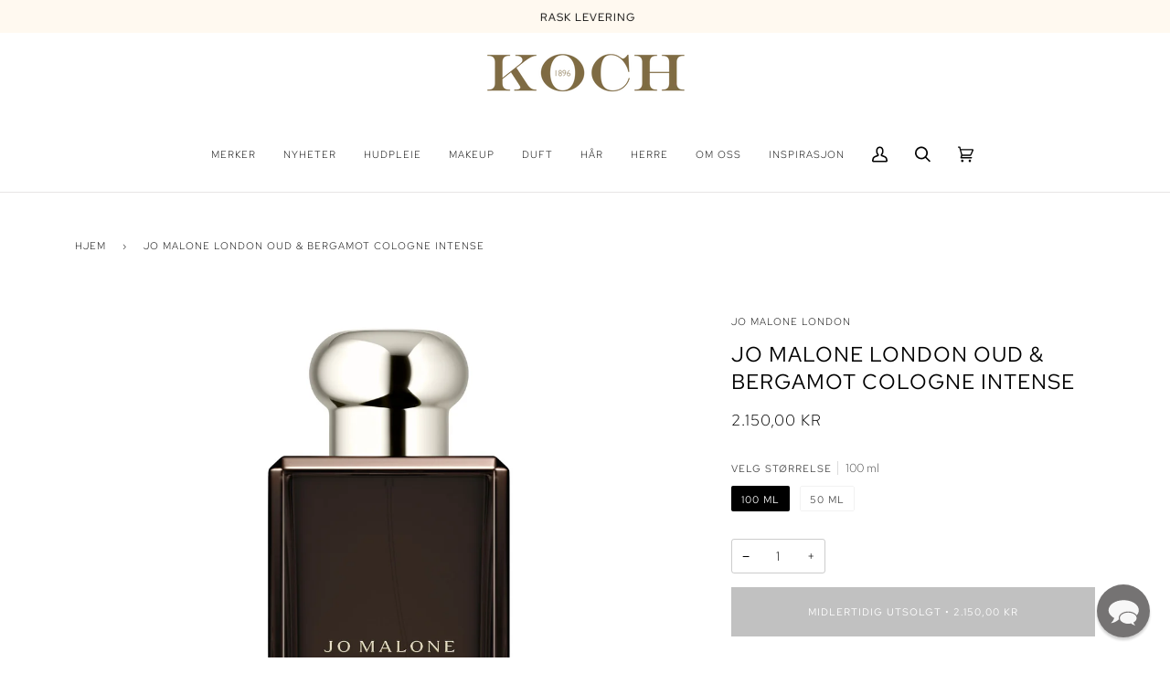

--- FILE ---
content_type: text/html; charset=utf-8
request_url: https://www.kochparfymeri.no/products/jo-malone-oud-bergamot-cologne-intense
body_size: 66878
content:
<!doctype html>
<html class="no-js" lang="nb"><head>
	<script src="//www.kochparfymeri.no/cdn/shop/files/pandectes-rules.js?v=3362627671779112396"></script>
	
	
	<!-- Start cookieyes banner -->
	<script id="cookieyes" type="text/javascript" src="https://cdn-cookieyes.com/common/shopify.js"></script>
	<script id="cookieyes" type="text/javascript" src="https://cdn-cookieyes.com/client_data/64fab089f83bfca2307a3dfb/script.js"></script>
	<!-- End cookieyes banner -->    
    <meta charset="utf-8">
    <meta http-equiv="X-UA-Compatible" content="IE=edge,chrome=1">
    <meta name="viewport" content="width=device-width,initial-scale=1">
    <meta name="theme-color" content="#656565"><link rel="canonical" href="https://www.kochparfymeri.no/products/jo-malone-oud-bergamot-cologne-intense"><!-- ======================= Pipeline Theme V6.1.3 ========================= -->

    <link rel="preconnect" href="https://cdn.shopify.com" crossorigin>
    <link rel="preconnect" href="https://fonts.shopify.com" crossorigin>
    <link rel="preconnect" href="https://monorail-edge.shopifysvc.com" crossorigin>


    <link rel="preload" href="//www.kochparfymeri.no/cdn/shop/t/92/assets/lazysizes.js?v=111431644619468174291649739240" as="script">
    <link rel="preload" href="//www.kochparfymeri.no/cdn/shop/t/92/assets/vendor.js?v=159073106423563084681649739250" as="script">
    <link rel="preload" href="//www.kochparfymeri.no/cdn/shop/t/92/assets/theme.js?v=136040619869227593341649739250" as="script">
    <link rel="preload" href="//www.kochparfymeri.no/cdn/shop/t/92/assets/theme.css?v=1681392816051773871744559314" as="style">

    
<link rel="preload" as="image" 
          href="//www.kochparfymeri.no/cdn/shop/products/s690251139682_small.jpg?v=1676462211" 
          srcset="//www.kochparfymeri.no/cdn/shop/products/s690251139682_550x.jpg?v=1676462211 550w,//www.kochparfymeri.no/cdn/shop/products/s690251139682_1100x.jpg?v=1676462211 1100w,//www.kochparfymeri.no/cdn/shop/products/s690251139682_1680x.jpg?v=1676462211 1680w,"
          sizes="(min-width: 768px), 50vw, 
                 100vw">
    
<link rel="shortcut icon" href="//www.kochparfymeri.no/cdn/shop/files/favicon_0e911bfd-006e-46b6-ac96-3edefdaf7211_32x32.png?v=1613178417" type="image/png"><!-- Title and description ================================================ -->
    
    <title>
      

    Jo Malone London Oud &amp; Bergamot Cologne Intense
&ndash; Koch Parfymeri

    </title><meta name="description" content="Kostbar oud på en ny måte. Den mystiske, røykfylte karakteren av dette ettertraktede treet, som er et sentralt element i dufttradisjonen fra Midtøsten, stråler av frisk bergamott og en appelsin granite-akkord. Hypnotisk. Forlokkende.">
    <!-- /snippets/social-meta-tags.liquid --><meta property="og:site_name" content="Koch Parfymeri">
<meta property="og:url" content="https://www.kochparfymeri.no/products/jo-malone-oud-bergamot-cologne-intense">
<meta property="og:title" content="Jo Malone London Oud & Bergamot Cologne Intense">
<meta property="og:type" content="product">
<meta property="og:description" content="Kostbar oud på en ny måte. Den mystiske, røykfylte karakteren av dette ettertraktede treet, som er et sentralt element i dufttradisjonen fra Midtøsten, stråler av frisk bergamott og en appelsin granite-akkord. Hypnotisk. Forlokkende."><meta property="og:price:amount" content="1.495,00">
  <meta property="og:price:currency" content="NOK">
      <meta property="og:image" content="http://www.kochparfymeri.no/cdn/shop/products/s690251139682.jpg?v=1676462211">
      <meta property="og:image:secure_url" content="https://www.kochparfymeri.no/cdn/shop/products/s690251139682.jpg?v=1676462211">
      <meta property="og:image:height" content="2000">
      <meta property="og:image:width" content="2000">
      <meta property="og:image" content="http://www.kochparfymeri.no/cdn/shop/products/s690251139682_1.jpg?v=1676462211">
      <meta property="og:image:secure_url" content="https://www.kochparfymeri.no/cdn/shop/products/s690251139682_1.jpg?v=1676462211">
      <meta property="og:image:height" content="2400">
      <meta property="og:image:width" content="2400">
      <meta property="og:image" content="http://www.kochparfymeri.no/cdn/shop/products/s690251139682_2.jpg?v=1676462212">
      <meta property="og:image:secure_url" content="https://www.kochparfymeri.no/cdn/shop/products/s690251139682_2.jpg?v=1676462212">
      <meta property="og:image:height" content="2000">
      <meta property="og:image:width" content="2000">
<meta property="twitter:image" content="http://www.kochparfymeri.no/cdn/shop/products/s690251139682_1200x1200.jpg?v=1676462211">

<meta name="twitter:site" content="@">
<meta name="twitter:card" content="summary_large_image">
<meta name="twitter:title" content="Jo Malone London Oud & Bergamot Cologne Intense">
<meta name="twitter:description" content="Kostbar oud på en ny måte. Den mystiske, røykfylte karakteren av dette ettertraktede treet, som er et sentralt element i dufttradisjonen fra Midtøsten, stråler av frisk bergamott og en appelsin granite-akkord. Hypnotisk. Forlokkende.">
<!-- CSS ================================================================== -->

    <link href="//www.kochparfymeri.no/cdn/shop/t/92/assets/font-settings.css?v=120674947184770622831762170794" rel="stylesheet" type="text/css" media="all" />

    
<style data-shopify>

:root {
/* ================ Product video ================ */

---color_video_bg: #f2f2f2;


/* ================ Color Variables ================ */

/* === Backgrounds ===*/
---color-bg: #ffffff;
---color-bg-accent: #f7f7f7;

/* === Text colors ===*/
---color-text-dark: #000000;
---color-text: #000000;
---color-text-light: #4d4d4d;

/* === Bright color ===*/
---color-primary: #656565;
---color-primary-hover: #483535;
---color-primary-fade: rgba(101, 101, 101, 0.05);
---color-primary-fade-hover: rgba(101, 101, 101, 0.1);---color-primary-opposite: #ffffff;

/* === Secondary/link Color ===*/
---color-secondary: #656565;
---color-secondary-hover: #483535;
---color-secondary-fade: rgba(101, 101, 101, 0.05);
---color-secondary-fade-hover: rgba(101, 101, 101, 0.1);---color-secondary-opposite: #ffffff;

/* === Shades of grey ===*/
---color-a5:  rgba(0, 0, 0, 0.05);
---color-a10: rgba(0, 0, 0, 0.1);
---color-a20: rgba(0, 0, 0, 0.2);
---color-a35: rgba(0, 0, 0, 0.35);
---color-a50: rgba(0, 0, 0, 0.5);
---color-a80: rgba(0, 0, 0, 0.8);
---color-a90: rgba(0, 0, 0, 0.9);
---color-a95: rgba(0, 0, 0, 0.95);


/* ================ Inverted Color Variables ================ */

---inverse-bg: #6e6c6c;
---inverse-bg-accent: #6e6c6c;

/* === Text colors ===*/
---inverse-text-dark: #ffffff;
---inverse-text: #FFFFFF;
---inverse-text-light: #d4d3d3;

/* === Bright color ===*/
---inverse-primary: #656565;
---inverse-primary-hover: #483535;
---inverse-primary-fade: rgba(101, 101, 101, 0.05);
---inverse-primary-fade-hover: rgba(101, 101, 101, 0.1);---inverse-primary-opposite: #ffffff;


/* === Second Color ===*/
---inverse-secondary: #656565;
---inverse-secondary-hover: #483535;
---inverse-secondary-fade: rgba(101, 101, 101, 0.05);
---inverse-secondary-fade-hover: rgba(101, 101, 101, 0.1);---inverse-secondary-opposite: #ffffff;


/* === Shades of grey ===*/
---inverse-a5:  rgba(255, 255, 255, 0.05);
---inverse-a10: rgba(255, 255, 255, 0.1);
---inverse-a20: rgba(255, 255, 255, 0.2);
---inverse-a35: rgba(255, 255, 255, 0.3);
---inverse-a80: rgba(255, 255, 255, 0.8);
---inverse-a90: rgba(255, 255, 255, 0.9);
---inverse-a95: rgba(255, 255, 255, 0.95);


/* === Account Bar ===*/
---color-announcement-bg: #fff9f0;
---color-announcement-text: #000000;

/* === Nav and dropdown link background ===*/
---color-nav: #ffffff;
---color-nav-text: #000000;
---color-nav-border: #e7e5e5;
---color-nav-a10: rgba(0, 0, 0, 0.1);
---color-nav-a50: rgba(0, 0, 0, 0.5);

/* === Site Footer ===*/
---color-footer-bg: #f7f7f7;
---color-footer-text: #000000;
---color-footer-a5: rgba(0, 0, 0, 0.05);
---color-footer-a15: rgba(0, 0, 0, 0.15);
---color-footer-a90: rgba(0, 0, 0, 0.9);

/* === Products ===*/
---product-grid-aspect-ratio: 100%;

/* === Product badges ===*/
---color-badge: #f7f7f7;
---color-badge-text: #656565;

/* === disabled form colors ===*/
---color-disabled-bg: #e6e6e6;
---color-disabled-text: #a6a6a6;

---inverse-disabled-bg: #7d7b7b;
---inverse-disabled-text: #a19f9f;

/* === Button Radius === */
---button-radius: 0px;


/* ================ Typography ================ */

---font-stack-body: "Red Hat Text", sans-serif;
---font-style-body: normal;
---font-weight-body: 300;
---font-weight-body-bold: 400;
---font-adjust-body: 1.0;

---font-stack-heading: "Red Hat Text", sans-serif;
---font-style-heading: normal;
---font-weight-heading: 400;
---font-weight-heading-bold: 500;
---font-adjust-heading: 0.75;

  ---font-heading-space: 1px;
  ---font-heading-caps: uppercase;

---font-stack-accent: "Red Hat Text", sans-serif;
---font-style-accent: normal;
---font-weight-accent: 300;
---font-weight-accent-bold: 400;
---font-adjust-accent: 0.95;

---ico-select: url('//www.kochparfymeri.no/cdn/shop/t/92/assets/ico-select.svg?v=18455312371663465461666824329');

---url-zoom: url('//www.kochparfymeri.no/cdn/shop/t/92/assets/cursor-zoom.svg?v=62094751757162256821679757634');
---url-zoom-2x: url('//www.kochparfymeri.no/cdn/shop/t/92/assets/cursor-zoom-2x.svg?v=75342415213450007151679757634');



}

</style>

    <link href="//www.kochparfymeri.no/cdn/shop/t/92/assets/theme.css?v=1681392816051773871744559314" rel="stylesheet" type="text/css" media="all" />

    <script>
      document.documentElement.className = document.documentElement.className.replace('no-js', 'js');
      let root = '/';
      if (root[root.length - 1] !== '/') {
        root = `${root}/`;
      }
      var theme = {
        routes: {
          root_url: root,
          cart: '/cart',
          cart_add_url: '/cart/add',
          product_recommendations_url: '/recommendations/products'
        },
        assets: {
          photoswipe: '//www.kochparfymeri.no/cdn/shop/t/92/assets/photoswipe.js?v=92904272307011895101649739245',
          smoothscroll: '//www.kochparfymeri.no/cdn/shop/t/92/assets/smoothscroll.js?v=37906625415260927261649739247',
          swatches: '//www.kochparfymeri.no/cdn/shop/t/92/assets/swatches.json?v=85093978502061339931768830237',
          noImage: '//www.kochparfymeri.no/cdn/shopifycloud/storefront/assets/no-image-2048-a2addb12.gif',
          base: '//www.kochparfymeri.no/cdn/shop/t/92/assets/'
        },
        strings: {
          swatchesKey: "Farge, Farger",     
          addToCart: "Legg i handlekurv",
          estimateShipping: "Estimer frakt",
          noShippingAvailable: "",
          free: "Gratis",
          from: "Fra",
          preOrder: "Forhåndsbestill",
          soldOut: "Midlertidig utsolgt",
          sale: "Tilbud",
          subscription: "Abonnement",
          unavailable: "Ikke tilgjengelig",
          unitPrice: "Enhetspris",
          unitPriceSeparator: "per",        
          stockout: "Alle produkter med tilgjengelig lager er i handlekurven",
          products: "Produkter",
          pages: "Sider",
          collections: "Kolleksjoner",
          resultsFor: "Resultater for",
          noResultsFor: "Ingen resultater for",
          articles: "Artikler"
        },
        settings: {
          badge_sale_type: "percentage",
          search_products: true,
          search_collections: true,
          search_pages: true,
          search_articles: true,
          animate_hover: false,
          animate_scroll: false
        },
        info: {
          name: 'pipeline'
        },
        moneyFormat: "{{amount_with_comma_separator}} kr",
        version: '6.1.3'
      }
      let windowInnerHeight = window.innerHeight;
      document.documentElement.style.setProperty('--full-screen', `${windowInnerHeight}px`);
      document.documentElement.style.setProperty('--three-quarters', `${windowInnerHeight * 0.75}px`);
      document.documentElement.style.setProperty('--two-thirds', `${windowInnerHeight * 0.66}px`);
      document.documentElement.style.setProperty('--one-half', `${windowInnerHeight * 0.5}px`);
      document.documentElement.style.setProperty('--one-third', `${windowInnerHeight * 0.33}px`);
      document.documentElement.style.setProperty('--one-fifth', `${windowInnerHeight * 0.2}px`);

      window.lazySizesConfig = window.lazySizesConfig || {};
      window.lazySizesConfig.loadHidden = false;
    </script><!-- Theme Javascript ============================================================== -->
    <script src="//www.kochparfymeri.no/cdn/shop/t/92/assets/lazysizes.js?v=111431644619468174291649739240" async="async"></script>
    <script src="//www.kochparfymeri.no/cdn/shop/t/92/assets/vendor.js?v=159073106423563084681649739250" defer="defer"></script>
    <script src="//www.kochparfymeri.no/cdn/shop/t/92/assets/theme.js?v=136040619869227593341649739250" defer="defer"></script>

    <script>
      (function () {
        function onPageShowEvents() {
          if ('requestIdleCallback' in window) {
            requestIdleCallback(initCartEvent)
          } else {
            initCartEvent()
          }
          function initCartEvent(){
            document.documentElement.dispatchEvent(new CustomEvent('theme:cart:init', {
              bubbles: true
            }));
          }
        };
        window.onpageshow = onPageShowEvents;
      })();
    </script>

    <script type="text/javascript">
      if (window.MSInputMethodContext && document.documentMode) {
        var scripts = document.getElementsByTagName('script')[0];
        var polyfill = document.createElement("script");
        polyfill.defer = true;
        polyfill.src = "//www.kochparfymeri.no/cdn/shop/t/92/assets/ie11.js?v=144489047535103983231649739240";

        scripts.parentNode.insertBefore(polyfill, scripts);
      }
    </script>

    <!-- Shopify app scripts =========================================================== -->
    <script>window.performance && window.performance.mark && window.performance.mark('shopify.content_for_header.start');</script><meta name="google-site-verification" content="eYEN1kyONcXhX1aTAh-dqOUVqHE4RDGLo8OORCq2Fw8">
<meta id="shopify-digital-wallet" name="shopify-digital-wallet" content="/20790597/digital_wallets/dialog">
<meta name="shopify-checkout-api-token" content="127008f228330e75d7cd591c45fab32e">
<link rel="alternate" type="application/json+oembed" href="https://www.kochparfymeri.no/products/jo-malone-oud-bergamot-cologne-intense.oembed">
<script async="async" src="/checkouts/internal/preloads.js?locale=nb-NO"></script>
<script id="apple-pay-shop-capabilities" type="application/json">{"shopId":20790597,"countryCode":"NO","currencyCode":"NOK","merchantCapabilities":["supports3DS"],"merchantId":"gid:\/\/shopify\/Shop\/20790597","merchantName":"Koch Parfymeri","requiredBillingContactFields":["postalAddress","email","phone"],"requiredShippingContactFields":["postalAddress","email","phone"],"shippingType":"shipping","supportedNetworks":["visa","masterCard","amex"],"total":{"type":"pending","label":"Koch Parfymeri","amount":"1.00"},"shopifyPaymentsEnabled":true,"supportsSubscriptions":true}</script>
<script id="shopify-features" type="application/json">{"accessToken":"127008f228330e75d7cd591c45fab32e","betas":["rich-media-storefront-analytics"],"domain":"www.kochparfymeri.no","predictiveSearch":true,"shopId":20790597,"locale":"nb"}</script>
<script>var Shopify = Shopify || {};
Shopify.shop = "koch-parfymeri.myshopify.com";
Shopify.locale = "nb";
Shopify.currency = {"active":"NOK","rate":"1.0"};
Shopify.country = "NO";
Shopify.theme = {"name":"PIPELINE NY 6.1.3 - LIVE per 201023","id":132054941933,"schema_name":"Pipeline","schema_version":"6.1.3","theme_store_id":739,"role":"main"};
Shopify.theme.handle = "null";
Shopify.theme.style = {"id":null,"handle":null};
Shopify.cdnHost = "www.kochparfymeri.no/cdn";
Shopify.routes = Shopify.routes || {};
Shopify.routes.root = "/";</script>
<script type="module">!function(o){(o.Shopify=o.Shopify||{}).modules=!0}(window);</script>
<script>!function(o){function n(){var o=[];function n(){o.push(Array.prototype.slice.apply(arguments))}return n.q=o,n}var t=o.Shopify=o.Shopify||{};t.loadFeatures=n(),t.autoloadFeatures=n()}(window);</script>
<script id="shop-js-analytics" type="application/json">{"pageType":"product"}</script>
<script defer="defer" async type="module" src="//www.kochparfymeri.no/cdn/shopifycloud/shop-js/modules/v2/client.init-shop-cart-sync_Cq55waMD.nb.esm.js"></script>
<script defer="defer" async type="module" src="//www.kochparfymeri.no/cdn/shopifycloud/shop-js/modules/v2/chunk.common_DIOnffBL.esm.js"></script>
<script defer="defer" async type="module" src="//www.kochparfymeri.no/cdn/shopifycloud/shop-js/modules/v2/chunk.modal_DOnzx6pZ.esm.js"></script>
<script type="module">
  await import("//www.kochparfymeri.no/cdn/shopifycloud/shop-js/modules/v2/client.init-shop-cart-sync_Cq55waMD.nb.esm.js");
await import("//www.kochparfymeri.no/cdn/shopifycloud/shop-js/modules/v2/chunk.common_DIOnffBL.esm.js");
await import("//www.kochparfymeri.no/cdn/shopifycloud/shop-js/modules/v2/chunk.modal_DOnzx6pZ.esm.js");

  window.Shopify.SignInWithShop?.initShopCartSync?.({"fedCMEnabled":true,"windoidEnabled":true});

</script>
<script>(function() {
  var isLoaded = false;
  function asyncLoad() {
    if (isLoaded) return;
    isLoaded = true;
    var urls = ["https:\/\/d26ky332zktp97.cloudfront.net\/shops\/oGWrAJcGZ2qmq4Sm4\/colibrius-m.js?shop=koch-parfymeri.myshopify.com","https:\/\/candyrack.ds-cdn.com\/static\/main.js?shop=koch-parfymeri.myshopify.com","https:\/\/cdn.shopify.com\/s\/files\/1\/2079\/0597\/t\/92\/assets\/booster_eu_cookie_20790597.js?v=1677928134\u0026shop=koch-parfymeri.myshopify.com","https:\/\/intg.snapchat.com\/shopify\/shopify-scevent-init.js?id=e89164b9-ab4a-49a5-a09f-11ea14d73815\u0026shop=koch-parfymeri.myshopify.com","https:\/\/storage.nfcube.com\/instafeed-c1567389e687620ea245399aeb5aa4d1.js?shop=koch-parfymeri.myshopify.com"];
    for (var i = 0; i < urls.length; i++) {
      var s = document.createElement('script');
      s.type = 'text/javascript';
      s.async = true;
      s.src = urls[i];
      var x = document.getElementsByTagName('script')[0];
      x.parentNode.insertBefore(s, x);
    }
  };
  if(window.attachEvent) {
    window.attachEvent('onload', asyncLoad);
  } else {
    window.addEventListener('load', asyncLoad, false);
  }
})();</script>
<script id="__st">var __st={"a":20790597,"offset":3600,"reqid":"fa695476-cee7-49bc-92af-783b9d643d74-1769496970","pageurl":"www.kochparfymeri.no\/products\/jo-malone-oud-bergamot-cologne-intense","u":"3d1ab30642aa","p":"product","rtyp":"product","rid":4104791326769};</script>
<script>window.ShopifyPaypalV4VisibilityTracking = true;</script>
<script id="captcha-bootstrap">!function(){'use strict';const t='contact',e='account',n='new_comment',o=[[t,t],['blogs',n],['comments',n],[t,'customer']],c=[[e,'customer_login'],[e,'guest_login'],[e,'recover_customer_password'],[e,'create_customer']],r=t=>t.map((([t,e])=>`form[action*='/${t}']:not([data-nocaptcha='true']) input[name='form_type'][value='${e}']`)).join(','),a=t=>()=>t?[...document.querySelectorAll(t)].map((t=>t.form)):[];function s(){const t=[...o],e=r(t);return a(e)}const i='password',u='form_key',d=['recaptcha-v3-token','g-recaptcha-response','h-captcha-response',i],f=()=>{try{return window.sessionStorage}catch{return}},m='__shopify_v',_=t=>t.elements[u];function p(t,e,n=!1){try{const o=window.sessionStorage,c=JSON.parse(o.getItem(e)),{data:r}=function(t){const{data:e,action:n}=t;return t[m]||n?{data:e,action:n}:{data:t,action:n}}(c);for(const[e,n]of Object.entries(r))t.elements[e]&&(t.elements[e].value=n);n&&o.removeItem(e)}catch(o){console.error('form repopulation failed',{error:o})}}const l='form_type',E='cptcha';function T(t){t.dataset[E]=!0}const w=window,h=w.document,L='Shopify',v='ce_forms',y='captcha';let A=!1;((t,e)=>{const n=(g='f06e6c50-85a8-45c8-87d0-21a2b65856fe',I='https://cdn.shopify.com/shopifycloud/storefront-forms-hcaptcha/ce_storefront_forms_captcha_hcaptcha.v1.5.2.iife.js',D={infoText:'Beskyttet av hCaptcha',privacyText:'Personvern',termsText:'Vilkår'},(t,e,n)=>{const o=w[L][v],c=o.bindForm;if(c)return c(t,g,e,D).then(n);var r;o.q.push([[t,g,e,D],n]),r=I,A||(h.body.append(Object.assign(h.createElement('script'),{id:'captcha-provider',async:!0,src:r})),A=!0)});var g,I,D;w[L]=w[L]||{},w[L][v]=w[L][v]||{},w[L][v].q=[],w[L][y]=w[L][y]||{},w[L][y].protect=function(t,e){n(t,void 0,e),T(t)},Object.freeze(w[L][y]),function(t,e,n,w,h,L){const[v,y,A,g]=function(t,e,n){const i=e?o:[],u=t?c:[],d=[...i,...u],f=r(d),m=r(i),_=r(d.filter((([t,e])=>n.includes(e))));return[a(f),a(m),a(_),s()]}(w,h,L),I=t=>{const e=t.target;return e instanceof HTMLFormElement?e:e&&e.form},D=t=>v().includes(t);t.addEventListener('submit',(t=>{const e=I(t);if(!e)return;const n=D(e)&&!e.dataset.hcaptchaBound&&!e.dataset.recaptchaBound,o=_(e),c=g().includes(e)&&(!o||!o.value);(n||c)&&t.preventDefault(),c&&!n&&(function(t){try{if(!f())return;!function(t){const e=f();if(!e)return;const n=_(t);if(!n)return;const o=n.value;o&&e.removeItem(o)}(t);const e=Array.from(Array(32),(()=>Math.random().toString(36)[2])).join('');!function(t,e){_(t)||t.append(Object.assign(document.createElement('input'),{type:'hidden',name:u})),t.elements[u].value=e}(t,e),function(t,e){const n=f();if(!n)return;const o=[...t.querySelectorAll(`input[type='${i}']`)].map((({name:t})=>t)),c=[...d,...o],r={};for(const[a,s]of new FormData(t).entries())c.includes(a)||(r[a]=s);n.setItem(e,JSON.stringify({[m]:1,action:t.action,data:r}))}(t,e)}catch(e){console.error('failed to persist form',e)}}(e),e.submit())}));const S=(t,e)=>{t&&!t.dataset[E]&&(n(t,e.some((e=>e===t))),T(t))};for(const o of['focusin','change'])t.addEventListener(o,(t=>{const e=I(t);D(e)&&S(e,y())}));const B=e.get('form_key'),M=e.get(l),P=B&&M;t.addEventListener('DOMContentLoaded',(()=>{const t=y();if(P)for(const e of t)e.elements[l].value===M&&p(e,B);[...new Set([...A(),...v().filter((t=>'true'===t.dataset.shopifyCaptcha))])].forEach((e=>S(e,t)))}))}(h,new URLSearchParams(w.location.search),n,t,e,['guest_login'])})(!0,!0)}();</script>
<script integrity="sha256-4kQ18oKyAcykRKYeNunJcIwy7WH5gtpwJnB7kiuLZ1E=" data-source-attribution="shopify.loadfeatures" defer="defer" src="//www.kochparfymeri.no/cdn/shopifycloud/storefront/assets/storefront/load_feature-a0a9edcb.js" crossorigin="anonymous"></script>
<script data-source-attribution="shopify.dynamic_checkout.dynamic.init">var Shopify=Shopify||{};Shopify.PaymentButton=Shopify.PaymentButton||{isStorefrontPortableWallets:!0,init:function(){window.Shopify.PaymentButton.init=function(){};var t=document.createElement("script");t.src="https://www.kochparfymeri.no/cdn/shopifycloud/portable-wallets/latest/portable-wallets.nb.js",t.type="module",document.head.appendChild(t)}};
</script>
<script data-source-attribution="shopify.dynamic_checkout.buyer_consent">
  function portableWalletsHideBuyerConsent(e){var t=document.getElementById("shopify-buyer-consent"),n=document.getElementById("shopify-subscription-policy-button");t&&n&&(t.classList.add("hidden"),t.setAttribute("aria-hidden","true"),n.removeEventListener("click",e))}function portableWalletsShowBuyerConsent(e){var t=document.getElementById("shopify-buyer-consent"),n=document.getElementById("shopify-subscription-policy-button");t&&n&&(t.classList.remove("hidden"),t.removeAttribute("aria-hidden"),n.addEventListener("click",e))}window.Shopify?.PaymentButton&&(window.Shopify.PaymentButton.hideBuyerConsent=portableWalletsHideBuyerConsent,window.Shopify.PaymentButton.showBuyerConsent=portableWalletsShowBuyerConsent);
</script>
<script data-source-attribution="shopify.dynamic_checkout.cart.bootstrap">document.addEventListener("DOMContentLoaded",(function(){function t(){return document.querySelector("shopify-accelerated-checkout-cart, shopify-accelerated-checkout")}if(t())Shopify.PaymentButton.init();else{new MutationObserver((function(e,n){t()&&(Shopify.PaymentButton.init(),n.disconnect())})).observe(document.body,{childList:!0,subtree:!0})}}));
</script>
<link id="shopify-accelerated-checkout-styles" rel="stylesheet" media="screen" href="https://www.kochparfymeri.no/cdn/shopifycloud/portable-wallets/latest/accelerated-checkout-backwards-compat.css" crossorigin="anonymous">
<style id="shopify-accelerated-checkout-cart">
        #shopify-buyer-consent {
  margin-top: 1em;
  display: inline-block;
  width: 100%;
}

#shopify-buyer-consent.hidden {
  display: none;
}

#shopify-subscription-policy-button {
  background: none;
  border: none;
  padding: 0;
  text-decoration: underline;
  font-size: inherit;
  cursor: pointer;
}

#shopify-subscription-policy-button::before {
  box-shadow: none;
}

      </style>

<script>window.performance && window.performance.mark && window.performance.mark('shopify.content_for_header.end');</script>

    

    

<script id="sca_fg_cart_ShowGiftAsProductTemplate" type="text/template">
  
  <div class="item not-sca-qv" id="sca-freegift-{{productID}}">
    <a class="close_box" style="display: none;position: absolute;top:5px;right: 10px;font-size: 22px;font-weight: bold;cursor: pointer;text-decoration:none;color: #aaa;">×</a>
    <a href="/products/{{productHandle}}" target="_blank"><img style="margin-left: auto; margin-right: auto; width: 50%;" class="lazyOwl" data-src="{{productImageURL}}"></a>
    <div class="sca-product-shop">
      <div class="review-summary3">
        <div class="yotpo bottomLine" style="text-align:center"
          data-product-id="{{productID}}"
          data-product-models="{{productID}}"
          data-name="{{productTitle}}"
          data-url="/products/{{productHandle}}">
        </div>
      </div>
      <div class="f-fix"><span class="sca-product-title" style="white-space: nowrap;color:#000;{{showfgTitle}}">{{productTitle}}</span>
          <div id="product-variants-{{productID}}">
            <div class="sca-price" id="price-field-{{productID}}">
              <span class="sca-old-price">{{variant_compare_at_price}}</span>
              <span class="sca-special-price">{{variant_price}}</span>
            </div>
            <div id="stay-content-sca-freegift-{{productID}}" class="sca-fg-cart-item">
              <a class="close_box" style="display: none;position: absolute;top:5px;right: 10px;font-size: 22px;font-weight: bold;cursor: pointer;text-decoration:none;color: #aaa;">×</a>
              <select id="product-select-{{productID}}" name="id" style="display: none">
                {{optionVariantData}}
              </select>
            </div>
          </div>
          <button type='button' id="sca-btn-select-{{productID}}" class="sca-button" onclick="onclickSelect_{{productID}}();"><span>{{SelectButton}}</span></button>
          <button type='button' id="sca-btn-{{productID}}" class="sca-button" style="display: none"><span>{{AddToCartButton}}</span></button>
      </div>
    </div>
  </div>
  
</script>
<script id = "sca_fg_cart_ShowGiftAsProductScriptTemplate" type="text/template">
  
  
    var selectCallback_{{productID}}=function(t,a){if(t?(t.available?(SECOMAPP.jQuery("#sca-btn-{{productID}}").removeClass("disabled").removeAttr("disabled").html("<span>{{AddToCartButton}}</span>").fadeTo(200,1),SECOMAPP.jQuery("#sca-btn-{{productID}}").unbind("click"),SECOMAPP.jQuery("#sca-btn-{{productID}}").click(SECOMAPP.jQuery.proxy(function(){SECOMAPP.addGiftToCart(t.id,1)},t))):SECOMAPP.jQuery("#sca-btn-{{productID}}").html("<span>{{UnavailableButton}}</span>").addClass("disabled").attr("disabled","disabled").fadeTo(200,.5),t.compare_at_price>t.price?SECOMAPP.jQuery("#price-field-{{productID}}").html("<span class='sca-old-price'>"+SECOMAPP.formatMoney(t.compare_at_price)+"</span>&nbsp;<s class='sca-special-price'>"+SECOMAPP.formatMoney(t.price)+"</s>"):SECOMAPP.jQuery("#price-field-{{productID}}").html("<span class='sca-special-price'>"+SECOMAPP.formatMoney(t.price)+"</span>")):SECOMAPP.jQuery("#sca-btn-{{productID}}").html("<span>{{UnavailableButton}}</span>").addClass("disabled").attr("disabled","disabled").fadeTo(200,.5),t&&t.featured_image){var e=SECOMAPP.jQuery("#sca-freegift-{{productID}} img"),_=t.featured_image,c=e[0];Shopify.Image.switchImage(_,c,function(t,a,e){SECOMAPP.jQuery(e).parents("a").attr("href",t),SECOMAPP.jQuery(e).attr("src",t)})}},onclickSelect_{{productID}}=function(t){SECOMAPP.jQuery.getJSON("/products/{{productHandle}}.js",{_:(new Date).getTime()},function(t){SECOMAPP.jQuery(".owl-item #sca-freegift-{{productID}} span.sca-product-title").html(t.title);var e=[];SECOMAPP.jQuery.each(t.options,function(t,a){e[t]=a.name}),t.options=e;for(var a={{variantsGiftList}},_={{mainVariantsList}},c=t.variants.length-1;-1<c;c--)a.indexOf(t.variants[c].id)<0&&_.indexOf(t.variants[c].id)<0&&t.variants.splice(c,1);for(var o=_.length-1;-1<o;o--){var i=a[o],r=_[o],n=-1,s=-1;for(c=t.variants.length-1;-1<c;c--)t.variants[c].id==i?n=c:t.variants[c].id==r&&(s=c);-1<n&&-1<s&n!==s?("undefined"!=typeof SECOMAPP&&void 0!==SECOMAPP.fgsettings&&!0===SECOMAPP.fgsettings.sca_sync_gift&&void 0!==SECOMAPP.fgsettings.sca_fg_gift_variant_quantity_format&&"equal_original_inventory"===SECOMAPP.fgsettings.sca_fg_gift_variant_quantity_format&&(t.variants[n].available=t.variants[s].available,t.variants[n].inventory_management=t.variants[s].inventory_management),t.variants[n].option1=t.variants[s].option1,t.variants[n].options[0].name=t.variants[s].options[0].name,t.variants[n].options[1]&&(t.variants[n].options[1].name=t.variants[s].options[1].name,t.variants[n].option2=t.variants[s].option2),t.variants[n].options[2]&&(t.variants[n].options[2].name=t.variants[s].options[2].name,t.variants[n].option3=t.variants[s].option3),t.variants[n].title=t.variants[s].title,t.variants[n].name=t.variants[s].name,t.variants[n].public_title=t.variants[s].public_title,t.variants.splice(s,1)):(t.variants[s].id=i,t.variants[s].compare_at_price||(t.variants[s].compare_at_price=t.variants[s].price),t.variants[s].price=SECOMAPP.fgdata.giftid_price_mapping[i])}SECOMAPP.jQuery("#sca-btn-select-{{productID}}").hide(),SECOMAPP.jQuery("#product-select-{{productID}}").show(),SECOMAPP.jQuery("#sca-btn-{{productID}}").show(),SECOMAPP.jQuery("#stay-content-sca-freegift-{{productID}} .close_box").show(),SECOMAPP.jQuery("#stay-content-sca-freegift-{{productID}} .close_box").click(function(){SECOMAPP.jQuery("#stay-content-sca-freegift-{{productID}}").hide(),SECOMAPP.jQuery("#sca-btn-{{productID}}").hide(),SECOMAPP.jQuery("#sca-btn-select-{{productID}}").show()}),onclickSelect_{{productID}}=function(){SECOMAPP.jQuery("#stay-content-sca-freegift-{{productID}}").show(),SECOMAPP.jQuery("#sca-btn-{{productID}}").show(),SECOMAPP.jQuery("#sca-btn-select-{{productID}}").hide()},1==t.variants.length?(-1!==t.variants[0].title.indexOf("Default")&&SECOMAPP.jQuery("#sca-freegift-{{productID}} .selector-wrapper").hide(),1==t.variants[0].available&&(SECOMAPP.jQuery("#sca-btn-{{productID}}").show(),SECOMAPP.jQuery("#sca-btn-select-{{productID}}").hide(),SECOMAPP.jQuery("#sca-btn-{{productID}}").removeClass("disabled").removeAttr("disabled").html("<span>{{AddToCartButton}}</span>").fadeTo(200,1),SECOMAPP.jQuery("#sca-btn-{{productID}}").unbind("click"),SECOMAPP.jQuery("#sca-btn-{{productID}}").click(SECOMAPP.jQuery.proxy(function(){SECOMAPP.addGiftToCart(t.variants[0].id,1)},t)))):(new Shopify.OptionSelectors("product-select-{{productID}}",{product:t,onVariantSelected:selectCallback_{{productID}},enableHistoryState:!0}),SECOMAPP.jQuery("#stay-content-sca-freegift-{{productID}}").show(),SECOMAPP.jQuery("#stay-content-sca-freegift-{{productID}}").focus())})};1=={{variantsGiftList}}.length&&onclickSelect_{{productID}}();
  
</script>

<script id="sca_fg_cart_ShowGiftAsVariantTemplate" type="text/template">
  
  <div class="item not-sca-qv" id="sca-freegift-{{variantID}}">
    <a href="/products/{{productHandle}}?variant={{originalVariantID}}" target="_blank"><img style="margin-left: auto; margin-right: auto; width: 50%;" class="lazyOwl" data-src="{{variantImageURL}}"></a>
    <div class="sca-product-shop">
      <div class="review-summary3">
        <div class="yotpo bottomLine" style="text-align:center"
          data-product-id="{{productID}}"
          data-product-models="{{productID}}"
          data-name="{{productTitle}}"
          data-url="/products/{{productHandle}}">
        </div>
      </div>
      <div class="f-fix">
        <span class="sca-product-title" style="white-space: nowrap;color:#000;">{{variantTitle}}</span>
        <div class="sca-price">
          <span class="sca-old-price">{{variant_compare_at_price}}</span>
          <span class="sca-special-price">{{variant_price}}</span>
        </div>
        <button type="button" id="sca-btn{{variantID}}" class="sca-button" onclick="SECOMAPP.addGiftToCart({{variantID}},1);">
          <span>{{AddToCartButton}}</span>
        </button>
      </div>
    </div>
  </div>
  
</script>

<script id="sca_fg_prod_GiftList" type="text/template">
  
  <a style="text-decoration: none !important" id ="{{giftShowID}}" class="product-image freegif-product-image freegift-info-{{giftShowID}}"
     title="{{giftTitle}}" href="/products/{{productsHandle}}">
    <img class="not-sca-qv" src="{{giftImgUrl}}" alt="{{giftTitle}}" />
  </a>
  
</script>

<script id="sca_fg_prod_Gift_PopupDetail" type="text/template">
  
  <div class="sca-fg-item fg-info-{{giftShowID}}" style="display:none;z-index:2147483647;">
    <div class="sca-fg-item-options">
      <div class="sca-fg-item-option-title">
        <em>{{freegiftRuleName}}</em>
      </div>
      <div class="sca-fg-item-option-ct">
        <!--        <div class="sca-fg-image-item">
                        <img src="{{giftImgUrl}}" /> -->
        <div class="sca-fg-item-name">
          <a href="#">{{giftTitle}}</a>
        </div>
        <!--        </div> -->
      </div>
    </div>
  </div>
  
</script>

<script id="sca_fg_ajax_GiftListPopup" type="text/template">
  
  <div id="freegift_popup" class="mfp-hide">
    <div id="sca-fg-owl-carousel">
      <div id="freegift_cart_container" class="sca-fg-cart-container" style="display: none;">
        <div id="freegift_message" class="owl-carousel"></div>
      </div>
      <div id="sca-fg-slider-cart" style="display: none;">
        <div class="sca-fg-cart-title">
          <strong>{{popupTitle}}</strong>
        </div>
        <div id="sca_freegift_list" class="owl-carousel"></div>
      </div>
    </div>
  </div>
  
</script>

<script id="sca_fg_checkout_confirm_popup" type="text/template">
    
         <div class='sca-fg-checkout-confirm-popup' style='font-family: "Myriad","Cardo","Big Caslon","Bodoni MT",Georgia,serif; position: relative;background: #FFF;padding: 20px 20px 50px 20px;width: auto;max-width: 500px;margin: 20px auto;'>
             <h1 style='font-family: "Oswald","Cardo","Big Caslon","Bodoni MT",Georgia,serif;'>YOU CAN STILL ADD MORE!</h1>
             <p>You get 1 free item with every product purchased. It looks like you can still add more free item(s) to your cart. What would you like to do?</p>
             <p class='sca-fg-checkout-confirm-buttons' style='float: right;'>
                 <a class='btn popup-modal-dismiss action_button add_to_cart' href='#' style='width: 200px !important;margin-right: 20px;'>ADD MORE</a>
                 <a class='btn checkout__button continue-checkout action_button add_to_cart' href='/checkout' style='width: 200px !important;'>CHECKOUT</a>
             </p>
         </div>
    
</script>



<link href="//www.kochparfymeri.no/cdn/shop/t/92/assets/sca.freegift.css?v=43694233310401270911649739246" rel="stylesheet" type="text/css" media="all" />
<script src="//www.kochparfymeri.no/cdn/shopifycloud/storefront/assets/themes_support/option_selection-b017cd28.js" type="text/javascript"></script>
<script data-cfasync="false">
    Shopify.money_format = "{{amount_with_comma_separator}} kr";
    //enable checking free gifts condition when checkout clicked
    if ((typeof SECOMAPP) === 'undefined') { window.SECOMAPP = {}; };
    SECOMAPP.enableOverrideCheckout = true;
    SECOMAPP.add_offer_names_above_gift_list = true;
    //    SECOMAPP.preStopAppCallback = function(cart){
    //        if(typeof yotpo!=='undefined' && typeof yotpo.initWidgets==='function'){
    //            yotpo.initWidgets();
    //        }
    //    }
</script>
<script data-cfasync="false" type="text/javascript">
  /* Smart Ecommerce App (SEA Inc)
  * http://www.secomapp.com
  * Do not reuse those source codes if don't have permission of us.
  * */
  
  
  !function(){Array.isArray||(Array.isArray=function(e){return"[object Array]"===Object.prototype.toString.call(e)}),"function"!=typeof Object.create&&(Object.create=function(e){function t(){}return t.prototype=e,new t}),Object.keys||(Object.keys=function(e){var t,o=[];for(t in e)Object.prototype.hasOwnProperty.call(e,t)&&o.push(t);return o}),String.prototype.endsWith||Object.defineProperty(String.prototype,"endsWith",{value:function(e,t){var o=this.toString();(void 0===t||t>o.length)&&(t=o.length),t-=e.length;var r=o.indexOf(e,t);return-1!==r&&r===t},writable:!0,enumerable:!0,configurable:!0}),Array.prototype.indexOf||(Array.prototype.indexOf=function(e,t){var o;if(null==this)throw new TypeError('"this" is null or not defined');var r=Object(this),i=r.length>>>0;if(0===i)return-1;var n=+t||0;if(Math.abs(n)===1/0&&(n=0),n>=i)return-1;for(o=Math.max(n>=0?n:i-Math.abs(n),0);o<i;){if(o in r&&r[o]===e)return o;o++}return-1}),Array.prototype.forEach||(Array.prototype.forEach=function(e,t){var o,r;if(null==this)throw new TypeError(" this is null or not defined");var i=Object(this),n=i.length>>>0;if("function"!=typeof e)throw new TypeError(e+" is not a function");for(arguments.length>1&&(o=t),r=0;r<n;){var a;r in i&&(a=i[r],e.call(o,a,r,i)),r++}}),console=console||{},console.log=console.log||function(){},"undefined"==typeof Shopify&&(Shopify={}),"function"!=typeof Shopify.onError&&(Shopify.onError=function(){}),"undefined"==typeof SECOMAPP&&(SECOMAPP={}),SECOMAPP.removeGiftsVariant=function(e){setTimeout(function(){try{e("select option").not(".sca-fg-cart-item select option").filter(function(){var t=e(this).val(),o=e(this).text();-1!==o.indexOf(" - ")&&(o=o.slice(0,o.indexOf(" - ")));var r=[];return-1!==o.indexOf(" / ")&&(r=o.split(" / "),o=r[r.length-1]),!!(void 0!==SECOMAPP.gifts_list_avai&&void 0!==SECOMAPP.gifts_list_avai[t]||o.endsWith("% off)"))&&(e(this).parent("select").find("option").not(".sca-fg-cart-item select option").filter(function(){var r=e(this).val();return e(this).text().endsWith(o)||r==t}).remove(),e(".dropdown *,ul li,label,div").filter(function(){var r=e(this).html(),i=e(this).data("value");return r&&r.endsWith(o)||i==t}).remove(),!0)})}catch(e){console.log(e)}},500)},SECOMAPP.formatMoney=function(e,t){"string"==typeof e&&(e=e.replace(".",""));var o="",r="undefined"!=typeof Shopify&&void 0!==Shopify.money_format?Shopify.money_format:"{{amount}}",i=/\{\{\s*(\w+)\s*\}\}/,n=t||(void 0!==this.fgsettings&&"string"==typeof this.fgsettings.sca_currency_format&&this.fgsettings.sca_currency_format.indexOf("amount")>-1?this.fgsettings.sca_currency_format:null)||r;if(n.indexOf("amount_no_decimals_no_comma_separator")<0&&n.indexOf("amount_no_comma_separator_up_cents")<0&&n.indexOf("amount_up_cents")<0&&"function"==typeof Shopify.formatMoney)return Shopify.formatMoney(e,n);function a(e,t){return void 0===e?t:e}function s(e,t,o,r,i,n){if(t=a(t,2),o=a(o,","),r=a(r,"."),isNaN(e)||null==e)return 0;var s=(e=(e/100).toFixed(t)).split(".");return s[0].replace(/(\d)(?=(\d\d\d)+(?!\d))/g,"$1"+o)+(s[1]?i&&n?i+s[1]+n:r+s[1]:"")}switch(n.match(i)[1]){case"amount":o=s(e,2);break;case"amount_no_decimals":o=s(e,0);break;case"amount_with_comma_separator":o=s(e,2,",",".");break;case"amount_no_decimals_with_comma_separator":o=s(e,0,",",".");break;case"amount_no_decimals_no_comma_separator":o=s(e,0,"","");break;case"amount_up_cents":o=s(e,2,",","","<sup>","</sup>");break;case"amount_no_comma_separator_up_cents":o=s(e,2,"","","<sup>","</sup>")}return n.replace(i,o)},SECOMAPP.setCookie=function(e,t,o,r,i){var n=new Date;n.setTime(n.getTime()+24*o*60*60*1e3+60*r*1e3);var a="expires="+n.toUTCString();document.cookie=e+"="+t+";"+a+(i?";path="+i:";path=/")},SECOMAPP.deleteCookie=function(e,t){document.cookie=e+"=; expires=Thu, 01 Jan 1970 00:00:00 UTC; "+(t?";path="+t:";path=/")},SECOMAPP.getCookie=function(e){for(var t=e+"=",o=document.cookie.split(";"),r=0;r<o.length;r++){for(var i=o[r];" "==i.charAt(0);)i=i.substring(1);if(0==i.indexOf(t))return i.substring(t.length,i.length)}return""},SECOMAPP.getQueryString=function(){for(var e={},t=window.location.search.substring(1).split("&"),o=0;o<t.length;o++){var r=t[o].split("=");if(void 0===e[r[0]])e[r[0]]=decodeURIComponent(r[1]);else if("string"==typeof e[r[0]]){var i=[e[r[0]],decodeURIComponent(r[1])];e[r[0]]=i}else e[r[0]].push(decodeURIComponent(r[1]))}return e},SECOMAPP.freegifts_product_json=function(e){if(Array.isArray||(Array.isArray=function(e){return"[object Array]"===Object.prototype.toString.call(e)}),String.prototype.endsWith||Object.defineProperty(String.prototype,"endsWith",{value:function(e,t){var o=this.toString();(void 0===t||t>o.length)&&(t=o.length),t-=e.length;var r=o.indexOf(e,t);return-1!==r&&r===t}}),e){if(e.options&&Array.isArray(e.options))for(var t=0;t<e.options.length;t++){if(void 0!==e.options[t]&&void 0!==e.options[t].values)if((r=e.options[t]).values&&Array.isArray(r.values))for(var o=0;o<r.values.length;o++)(r.values[o].endsWith("(Freegifts)")||r.values[o].endsWith("% off)"))&&(r.values.splice(o,1),o--)}if(e.options_with_values&&Array.isArray(e.options_with_values))for(t=0;t<e.options_with_values.length;t++){var r;if(void 0!==e.options_with_values[t]&&void 0!==e.options_with_values[t].values)if((r=e.options_with_values[t]).values&&Array.isArray(r.values))for(o=0;o<r.values.length;o++)(r.values[o].title.endsWith("(Freegifts)")||r.values[o].title.endsWith("% off)"))&&(r.values.splice(o,1),o--)}var i=e.price,n=e.price_max,a=e.price_min,s=e.compare_at_price,c=e.compare_at_price_max,f=e.compare_at_price_min;if(e.variants&&Array.isArray(e.variants))for(var p=0;e.variants.length,void 0!==e.variants[p];p++){var l=e.variants[p],u=l.option3?l.option3:l.option2?l.option2:l.option1?l.option1:l.title?l.title:"";"undefined"!=typeof SECOMAPP&&void 0!==SECOMAPP.gifts_list_avai&&void 0!==SECOMAPP.gifts_list_avai[l.id]||u.endsWith("(Freegifts)")||u.endsWith("% off)")?(e.variants.splice(p,1),p-=1):((!n||n>=l.price)&&(n=l.price,i=l.price),(!a||a<=l.price)&&(a=l.price),l.compare_at_price&&((!c||c>=l.compare_at_price)&&(c=l.compare_at_price,s=l.compare_at_price),(!f||f<=l.compare_at_price)&&(f=l.compare_at_price)),void 0!==l.available&&1==l.available&&(e.available=!0))}e.price=i,e.price_max=a==n?null:a,e.price_min=n==a?null:n,e.compare_at_price=s,e.compare_at_price_max=f,e.compare_at_price_min=c,e.price_varies=n<a,e.compare_at_price_varies=c<f}return e},SECOMAPP.fg_codes=[],""!==SECOMAPP.getCookie("sca_fg_codes")&&(SECOMAPP.fg_codes=JSON.parse(SECOMAPP.getCookie("sca_fg_codes")));var e=SECOMAPP.getQueryString();e.freegifts_code&&-1===SECOMAPP.fg_codes.indexOf(e.freegifts_code)&&(void 0!==SECOMAPP.activateOnlyOnePromoCode&&!0===SECOMAPP.activateOnlyOnePromoCode&&(SECOMAPP.fg_codes=[]),SECOMAPP.fg_codes.push(e.freegifts_code),SECOMAPP.setCookie("sca_fg_codes",JSON.stringify(SECOMAPP.fg_codes)))}();
  
  ;SECOMAPP.customer={};SECOMAPP.customer.orders=[];SECOMAPP.customer.freegifts=[];;SECOMAPP.customer.email=null;SECOMAPP.customer.first_name=null;SECOMAPP.customer.last_name=null;SECOMAPP.customer.tags=null;SECOMAPP.customer.orders_count=null;SECOMAPP.customer.total_spent=null;
</script>


  
<!-- Start of LittledataLayer -->
<!-- This file has been deprecated. -->
<!-- End of LittledataLayer -->

                <!-- candyrack-script -->
        <script src="//www.kochparfymeri.no/cdn/shop/t/92/assets/candyrack-config.js?v=128743589354287189111674081952" defer></script>
        <!-- / candyrack-script -->
        
        



<!-- BEGIN app block: shopify://apps/pandectes-gdpr/blocks/banner/58c0baa2-6cc1-480c-9ea6-38d6d559556a -->
  
    
      <!-- TCF is active, scripts are loaded above -->
      
        <script>
          if (!window.PandectesRulesSettings) {
            window.PandectesRulesSettings = {"store":{"id":20790597,"adminMode":false,"headless":false,"storefrontRootDomain":"","checkoutRootDomain":"","storefrontAccessToken":""},"banner":{"revokableTrigger":false,"cookiesBlockedByDefault":"7","hybridStrict":false,"isActive":true},"geolocation":{"brOnly":false,"caOnly":false,"chOnly":false,"euOnly":false,"jpOnly":false,"thOnly":false,"zaOnly":false,"canadaOnly":false,"canadaLaw25":false,"canadaPipeda":false,"globalVisibility":true},"blocker":{"isActive":true,"googleConsentMode":{"isActive":true,"id":"","analyticsId":"G-340406192","adwordsId":"AW-981704879","adStorageCategory":4,"analyticsStorageCategory":2,"functionalityStorageCategory":1,"personalizationStorageCategory":1,"securityStorageCategory":0,"customEvent":false,"redactData":false,"urlPassthrough":false,"dataLayerProperty":"dataLayer","waitForUpdate":0,"useNativeChannel":false},"facebookPixel":{"isActive":false,"id":"","ldu":false},"microsoft":{},"clarity":{},"rakuten":{"isActive":false,"cmp":false,"ccpa":false},"gpcIsActive":true,"klaviyoIsActive":false,"defaultBlocked":7,"patterns":{"whiteList":[],"blackList":{"1":["static.hotjar.com/c/hotjar"],"2":[],"4":["bat.bing.com","googleads.g.doubleclick.net","s.pinimg.com/ct/core.js|s.pinimg.com/ct/lib","googletagmanager.com/gtag/js\\?id=AW|googleadservices.com","intg.snapchat.com/shopify/shopify-scevent-init.js","analytics.tiktok.com/i18n/pixel","static.ads-twitter.com/uwt.js|static.ads-twitter.com/oct.js","static.klaviyo.com|www.klaviyo.com|static-tracking.klaviyo.com|a.klaviyo.com","connect.facebook.net"],"8":[]},"iframesWhiteList":[],"iframesBlackList":{"1":["www.youtube.com|www.youtube-nocookie.com"],"2":[],"4":[],"8":[]},"beaconsWhiteList":[],"beaconsBlackList":{"1":[],"2":[],"4":[],"8":[]}}}};
            const rulesScript = document.createElement('script');
            window.PandectesRulesSettings.auto = true;
            rulesScript.src = "https://cdn.shopify.com/extensions/019bf9f2-2284-7e6a-94f3-548acaed6f98/gdpr-246/assets/pandectes-rules.js";
            const firstChild = document.head.firstChild;
            document.head.insertBefore(rulesScript, firstChild);
          }
        </script>
      
      <script>
        
          window.PandectesSettings = {"store":{"id":20790597,"plan":"premium","theme":"PIPELINE NY 6.1.3 - LIVE per 201023","primaryLocale":"nb","adminMode":false,"headless":false,"storefrontRootDomain":"","checkoutRootDomain":"","storefrontAccessToken":""},"tsPublished":1761221369,"declaration":{"showPurpose":true,"showProvider":true,"declIntroText":"Vi bruker informasjonskapsler for å optimalisere nettsidens funksjonalitet, analysere ytelsen og gi deg en personlig opplevelse. Noen informasjonskapsler er avgjørende for å få nettstedet til å fungere korrekt. Disse informasjonskapslene kan ikke deaktiveres. I dette vinduet kan du administrere dine preferanser for informasjonskapsler.","showDateGenerated":true},"language":{"unpublished":[],"languageMode":"Single","fallbackLanguage":"en","languageDetection":"browser","languagesSupported":[]},"texts":{"managed":{"headerText":{"en":"We respect your privacy"},"consentText":{"en":"Vi bruker informasjonskapsler for å forbedre nettleseropplevelsen din, vise personlig tilpassede annonser eller innhold, og analysere trafikken vår. Ved å klikke på \"OK\", samtykker du til vår bruk av informasjonskapsler."},"linkText":{"en":"Les mer"},"imprintText":{"en":"Imprint"},"googleLinkText":{"en":"Google's Privacy Terms"},"allowButtonText":{"en":"OK"},"denyButtonText":{"en":"Avvis"},"dismissButtonText":{"en":"Ok"},"leaveSiteButtonText":{"en":"Leave this site"},"preferencesButtonText":{"en":"Tilpass"},"cookiePolicyText":{"en":"Cookie policy"},"preferencesPopupTitleText":{"en":"Tilpass cookie preferansene"},"preferencesPopupIntroText":{"en":"Vi bruker informasjonskapsler for å hjelpe deg med å navigere effektivt og utføre visse funksjoner. Du finner detaljert informasjon om alle informasjonskapsler under hver samtykkekategori nedenfor. Informasjonskapslene som er kategorisert som \"Nødvendige\" lagres i nettleseren din da de er avgjørende for å aktivere de grunnleggende funksjonene til nettstedet.\n\nVi bruker også tredjeparts informasjonskapsler som hjelper oss med å analysere hvordan du bruker denne nettsiden, lagrer innstillingene dine og angir innhold og annonser som er relevante for deg. Disse informasjonskapslene vil kun bli lagret i nettleseren din med ditt forhåndssamtykke.\n\nDu kan velge å aktivere eller deaktivere noen eller alle disse informasjonskapslene, men deaktivering av noen av dem kan påvirke nettleseropplevelsen din."},"preferencesPopupSaveButtonText":{"en":"Lagre preferansene"},"preferencesPopupCloseButtonText":{"en":"Lukk"},"preferencesPopupAcceptAllButtonText":{"en":"OK til alt"},"preferencesPopupRejectAllButtonText":{"en":"Avvis alt"},"cookiesDetailsText":{"en":"Cookies details"},"preferencesPopupAlwaysAllowedText":{"en":"Always allowed"},"accessSectionParagraphText":{"en":"You have the right to request access to your data at any time."},"accessSectionTitleText":{"en":"Data portability"},"accessSectionAccountInfoActionText":{"en":"Personal data"},"accessSectionDownloadReportActionText":{"en":"Request export"},"accessSectionGDPRRequestsActionText":{"en":"Data subject requests"},"accessSectionOrdersRecordsActionText":{"en":"Orders"},"rectificationSectionParagraphText":{"en":"You have the right to request your data to be updated whenever you think it is appropriate."},"rectificationSectionTitleText":{"en":"Data Rectification"},"rectificationCommentPlaceholder":{"en":"Describe what you want to be updated"},"rectificationCommentValidationError":{"en":"Comment is required"},"rectificationSectionEditAccountActionText":{"en":"Request an update"},"erasureSectionTitleText":{"en":"Right to be forgotten"},"erasureSectionParagraphText":{"en":"You have the right to ask all your data to be erased. After that, you will no longer be able to access your account."},"erasureSectionRequestDeletionActionText":{"en":"Request personal data deletion"},"consentDate":{"en":"Consent date"},"consentId":{"en":"Consent ID"},"consentSectionChangeConsentActionText":{"en":"Change consent preference"},"consentSectionConsentedText":{"en":"You consented to the cookies policy of this website on"},"consentSectionNoConsentText":{"en":"You have not consented to the cookies policy of this website."},"consentSectionTitleText":{"en":"Your cookie consent"},"consentStatus":{"en":"Consent preference"},"confirmationFailureMessage":{"en":"Your request was not verified. Please try again and if problem persists, contact store owner for assistance"},"confirmationFailureTitle":{"en":"A problem occurred"},"confirmationSuccessMessage":{"en":"We will soon get back to you as to your request."},"confirmationSuccessTitle":{"en":"Your request is verified"},"guestsSupportEmailFailureMessage":{"en":"Your request was not submitted. Please try again and if problem persists, contact store owner for assistance."},"guestsSupportEmailFailureTitle":{"en":"A problem occurred"},"guestsSupportEmailPlaceholder":{"en":"E-mail address"},"guestsSupportEmailSuccessMessage":{"en":"If you are registered as a customer of this store, you will soon receive an email with instructions on how to proceed."},"guestsSupportEmailSuccessTitle":{"en":"Thank you for your request"},"guestsSupportEmailValidationError":{"en":"Email is not valid"},"guestsSupportInfoText":{"en":"Please login with your customer account to further proceed."},"submitButton":{"en":"Submit"},"submittingButton":{"en":"Submitting..."},"cancelButton":{"en":"Cancel"},"declIntroText":{"en":"Vi bruker informasjonskapsler for å optimalisere nettsidens funksjonalitet, analysere ytelsen og gi deg en personlig opplevelse. Noen informasjonskapsler er avgjørende for å få nettstedet til å fungere korrekt. Disse informasjonskapslene kan ikke deaktiveres. I dette vinduet kan du administrere dine preferanser for informasjonskapsler."},"declName":{"en":"Name"},"declPurpose":{"en":"Purpose"},"declType":{"en":"Type"},"declRetention":{"en":"Retention"},"declProvider":{"en":"Provider"},"declFirstParty":{"en":"First-party"},"declThirdParty":{"en":"Third-party"},"declSeconds":{"en":"seconds"},"declMinutes":{"en":"minutes"},"declHours":{"en":"hours"},"declDays":{"en":"days"},"declWeeks":{"en":"week(s)"},"declMonths":{"en":"months"},"declYears":{"en":"years"},"declSession":{"en":"Session"},"declDomain":{"en":"Domain"},"declPath":{"en":"Path"}},"categories":{"strictlyNecessaryCookiesTitleText":{"en":"Nødvendig"},"strictlyNecessaryCookiesDescriptionText":{"en":"Nødvendige cookies er avgjørende for grunnleggende funksjoner på nettstedet, og nettstedet fungerer ikke på den tiltenkte måten uten dem.Disse cookies lagrer ikke personlig identifiserbare data."},"functionalityCookiesTitleText":{"en":"Ytelse"},"functionalityCookiesDescriptionText":{"en":"Funksjonelle cookies hjelper deg med å utføre visse funksjoner som å dele innholdet på nettstedet på sosiale medieplattformer, samle tilbakemeldinger og andre tredjepartsfunksjoner."},"performanceCookiesTitleText":{"en":"Analyse"},"performanceCookiesDescriptionText":{"en":"Analytiske cookies brukes til å forstå hvordan besøkende samhandler med nettstedet. Disse cookies hjelper deg med å gi informasjon om beregningene antall besøkende, fluktfrekvens, trafikkilde osv."},"targetingCookiesTitleText":{"en":"Markedsføring"},"targetingCookiesDescriptionText":{"en":"Markedsføringscookies brukes til å levere besøkende med tilpassede annonser basert på sidene de besøkte før og analysere effektiviteten av annonsekampanjen."},"unclassifiedCookiesTitleText":{"en":"Andre"},"unclassifiedCookiesDescriptionText":{"en":"Andre ukategoriserte informasjonskapsler er de som blir analysert og som foreløpig ikke er klassifisert i en kategori."}},"auto":{}},"library":{"previewMode":false,"fadeInTimeout":0,"defaultBlocked":7,"showLink":true,"showImprintLink":false,"showGoogleLink":false,"enabled":true,"cookie":{"expiryDays":365,"secure":true,"domain":""},"dismissOnScroll":false,"dismissOnWindowClick":false,"dismissOnTimeout":false,"palette":{"popup":{"background":"#FFFFFF","backgroundForCalculations":{"a":1,"b":255,"g":255,"r":255},"text":"#000000"},"button":{"background":"transparent","backgroundForCalculations":{"a":1,"b":255,"g":255,"r":255},"text":"#000000","textForCalculation":{"a":1,"b":0,"g":0,"r":0},"border":"#000000"}},"content":{"href":"https://koch-parfymeri.myshopify.com/policies/privacy-policy","imprintHref":"/","close":"&#10005;","target":"","logo":""},"window":"<div role=\"dialog\" aria-label=\"{{header}}\" aria-describedby=\"cookieconsent:desc\" id=\"pandectes-banner\" class=\"cc-window-wrapper cc-bottom-right-wrapper\"><div class=\"pd-cookie-banner-window cc-window {{classes}}\">{{children}}</div></div>","compliance":{"custom":"<div class=\"cc-compliance cc-highlight\">{{preferences}}{{deny}}{{allow}}</div>"},"type":"custom","layouts":{"basic":"{{messagelink}}{{compliance}}"},"position":"bottom-right","theme":"wired","revokable":false,"animateRevokable":false,"revokableReset":false,"revokableLogoUrl":"https://koch-parfymeri.myshopify.com/cdn/shop/files/pandectes-reopen-logo.png","revokablePlacement":"bottom-left","revokableMarginHorizontal":15,"revokableMarginVertical":15,"static":false,"autoAttach":true,"hasTransition":true,"blacklistPage":[""],"elements":{"close":"<button aria-label=\"Lukk\" type=\"button\" class=\"cc-close\">{{close}}</button>","dismiss":"<button type=\"button\" class=\"cc-btn cc-btn-decision cc-dismiss\">{{dismiss}}</button>","allow":"<button type=\"button\" class=\"cc-btn cc-btn-decision cc-allow\">{{allow}}</button>","deny":"<button type=\"button\" class=\"cc-btn cc-btn-decision cc-deny\">{{deny}}</button>","preferences":"<button type=\"button\" class=\"cc-btn cc-settings\" aria-controls=\"pd-cp-preferences\" onclick=\"Pandectes.fn.openPreferences()\">{{preferences}}</button>"}},"geolocation":{"brOnly":false,"caOnly":false,"chOnly":false,"euOnly":false,"jpOnly":false,"thOnly":false,"zaOnly":false,"canadaOnly":false,"canadaLaw25":false,"canadaPipeda":false,"globalVisibility":true},"dsr":{"guestsSupport":false,"accessSectionDownloadReportAuto":false},"banner":{"resetTs":1718178326,"extraCss":"        .cc-banner-logo {max-width: 45em!important;}    @media(min-width: 768px) {.cc-window.cc-floating{max-width: 45em!important;width: 45em!important;}}    .cc-message, .pd-cookie-banner-window .cc-header, .cc-logo {text-align: left}    .cc-window-wrapper{z-index: 2147483647;}    .cc-window{padding: 34px!important;z-index: 2147483647;font-family: inherit;}    .pd-cookie-banner-window .cc-header{font-family: inherit;}    .pd-cp-ui{font-family: inherit; background-color: #FFFFFF;color:#000000;}    button.pd-cp-btn, a.pd-cp-btn{}    input + .pd-cp-preferences-slider{background-color: rgba(0, 0, 0, 0.3)}    .pd-cp-scrolling-section::-webkit-scrollbar{background-color: rgba(0, 0, 0, 0.3)}    input:checked + .pd-cp-preferences-slider{background-color: rgba(0, 0, 0, 1)}    .pd-cp-scrolling-section::-webkit-scrollbar-thumb {background-color: rgba(0, 0, 0, 1)}    .pd-cp-ui-close{color:#000000;}    .pd-cp-preferences-slider:before{background-color: #FFFFFF}    .pd-cp-title:before {border-color: #000000!important}    .pd-cp-preferences-slider{background-color:#000000}    .pd-cp-toggle{color:#000000!important}    @media(max-width:699px) {.pd-cp-ui-close-top svg {fill: #000000}}    .pd-cp-toggle:hover,.pd-cp-toggle:visited,.pd-cp-toggle:active{color:#000000!important}    .pd-cookie-banner-window {box-shadow: 0 0 18px rgb(0 0 0 / 20%);}  ","customJavascript":{},"showPoweredBy":false,"logoHeight":40,"revokableTrigger":false,"hybridStrict":false,"cookiesBlockedByDefault":"7","isActive":true,"implicitSavePreferences":false,"cookieIcon":false,"blockBots":false,"showCookiesDetails":true,"hasTransition":true,"blockingPage":false,"showOnlyLandingPage":false,"leaveSiteUrl":"https://www.google.com","linkRespectStoreLang":false},"cookies":{"0":[{"name":"keep_alive","type":"http","domain":"www.kochparfymeri.no","path":"/","provider":"Shopify","firstParty":true,"retention":"30 minute(s)","session":false,"expires":30,"unit":"declMinutes","purpose":{"en":"Used in connection with buyer localization."}},{"name":"secure_customer_sig","type":"http","domain":"www.kochparfymeri.no","path":"/","provider":"Shopify","firstParty":true,"retention":"1 year(s)","session":false,"expires":1,"unit":"declYears","purpose":{"en":"Used in connection with customer login."}},{"name":"localization","type":"http","domain":"www.kochparfymeri.no","path":"/","provider":"Shopify","firstParty":true,"retention":"1 year(s)","session":false,"expires":1,"unit":"declYears","purpose":{"en":"Shopify store localization"}},{"name":"_cmp_a","type":"http","domain":".kochparfymeri.no","path":"/","provider":"Shopify","firstParty":false,"retention":"1 year(s)","session":false,"expires":1,"unit":"declYears","purpose":{"en":"Used for managing customer privacy settings."}},{"name":"_tracking_consent","type":"http","domain":".kochparfymeri.no","path":"/","provider":"Shopify","firstParty":false,"retention":"1 year(s)","session":false,"expires":1,"unit":"declYears","purpose":{"en":"Tracking preferences."}},{"name":"wpm-test-cookie","type":"http","domain":"no","path":"/","provider":"Shopify","firstParty":false,"retention":"Session","session":true,"expires":1,"unit":"declSeconds","purpose":{"en":"Used to ensure our systems are working correctly."}},{"name":"wpm-test-cookie","type":"http","domain":"kochparfymeri.no","path":"/","provider":"Shopify","firstParty":false,"retention":"Session","session":true,"expires":1,"unit":"declSeconds","purpose":{"en":"Used to ensure our systems are working correctly."}},{"name":"wpm-test-cookie","type":"http","domain":"www.kochparfymeri.no","path":"/","provider":"Shopify","firstParty":true,"retention":"Session","session":true,"expires":1,"unit":"declSeconds","purpose":{"en":"Used to ensure our systems are working correctly."}},{"name":"cart","type":"http","domain":"www.kochparfymeri.no","path":"/","provider":"Shopify","firstParty":true,"retention":"1 month(s)","session":false,"expires":1,"unit":"declMonths","purpose":{"en":"Necessary for the shopping cart functionality on the website."}},{"name":"cart_ts","type":"http","domain":"www.kochparfymeri.no","path":"/","provider":"Shopify","firstParty":true,"retention":"1 month(s)","session":false,"expires":1,"unit":"declMonths","purpose":{"en":"Used in connection with checkout."}},{"name":"cart_sig","type":"http","domain":"www.kochparfymeri.no","path":"/","provider":"Shopify","firstParty":true,"retention":"1 month(s)","session":false,"expires":1,"unit":"declMonths","purpose":{"en":"Shopify analytics."}},{"name":"cart_currency","type":"http","domain":"www.kochparfymeri.no","path":"/","provider":"Shopify","firstParty":true,"retention":"1 month(s)","session":false,"expires":1,"unit":"declMonths","purpose":{"en":"The cookie is necessary for the secure checkout and payment function on the website. This function is provided by shopify.com."}},{"name":"shopify_recently_viewed","type":"http","domain":".www.kochparfymeri.no","path":"/","provider":"Shopify","firstParty":true,"retention":"Session","session":true,"expires":-55,"unit":"declYears","purpose":{"en":"Used in connection with shopping cart.\t"}},{"name":"_shopify_essential","type":"http","domain":"www.kochparfymeri.no","path":"/","provider":"Shopify","firstParty":true,"retention":"1 year(s)","session":false,"expires":1,"unit":"declYears","purpose":{"en":""}},{"name":"__klarna_sdk_default-config","type":"html_session","domain":"https://www.kochparfymeri.no","path":"/","provider":"Klarna","firstParty":true,"retention":"Session","session":true,"expires":1,"unit":"declYears","purpose":{"en":""}},{"name":"__klarna_sdk_version","type":"html_local","domain":"https://www.kochparfymeri.no","path":"/","provider":"Klarna","firstParty":true,"retention":"Local Storage","session":false,"expires":1,"unit":"declYears","purpose":{"en":""}},{"name":"__klarna_sdk_identity-api","type":"html_session","domain":"https://www.kochparfymeri.no","path":"/","provider":"Klarna","firstParty":true,"retention":"Session","session":true,"expires":1,"unit":"declYears","purpose":{"en":""}}],"1":[{"name":"rmz.chat.minimized","type":"html_local","domain":"https://www.kochparfymeri.no","path":"/","provider":"Unknown","firstParty":true,"retention":"Local Storage","session":false,"expires":1,"unit":"declYears","purpose":{"en":""}},{"name":"rmz.routeParams","type":"html_local","domain":"https://www.kochparfymeri.no","path":"/","provider":"Unknown","firstParty":true,"retention":"Local Storage","session":false,"expires":1,"unit":"declYears","purpose":{"en":""}},{"name":"rmz.messagePrompts.state","type":"html_local","domain":"https://www.kochparfymeri.no","path":"/","provider":"Unknown","firstParty":true,"retention":"Local Storage","session":false,"expires":1,"unit":"declYears","purpose":{"en":""}},{"name":"rmz._vd","type":"html_local","domain":"https://www.kochparfymeri.no","path":"/","provider":"Unknown","firstParty":true,"retention":"Local Storage","session":false,"expires":1,"unit":"declYears","purpose":{"en":""}},{"name":"rmz.account","type":"html_local","domain":"https://www.kochparfymeri.no","path":"/","provider":"Unknown","firstParty":true,"retention":"Local Storage","session":false,"expires":1,"unit":"declYears","purpose":{"en":""}},{"name":"rmz.siteVisitTime","type":"html_session","domain":"https://www.kochparfymeri.no","path":"/","provider":"Unknown","firstParty":true,"retention":"Session","session":true,"expires":1,"unit":"declYears","purpose":{"en":""}},{"name":"littledata_ip_address","type":"html_session","domain":"https://www.kochparfymeri.no","path":"/","provider":"LittleData","firstParty":true,"retention":"Session","session":true,"expires":1,"unit":"declYears","purpose":{"en":""}},{"name":"rmz.hideWhoop","type":"html_session","domain":"https://www.kochparfymeri.no","path":"/","provider":"Unknown","firstParty":true,"retention":"Session","session":true,"expires":1,"unit":"declYears","purpose":{"en":""}}],"2":[{"name":"__cf_bm","type":"http","domain":".cdn.506.io","path":"/","provider":"CloudFlare","firstParty":false,"retention":"30 minute(s)","session":false,"expires":30,"unit":"declMinutes","purpose":{"en":"Used to manage incoming traffic that matches criteria associated with bots."}},{"name":"_shopify_s","type":"http","domain":"no","path":"/","provider":"Shopify","firstParty":false,"retention":"Session","session":true,"expires":1,"unit":"declSeconds","purpose":{"en":"Shopify analytics."}},{"name":"_shopify_s","type":"http","domain":"kochparfymeri.no","path":"/","provider":"Shopify","firstParty":false,"retention":"Session","session":true,"expires":1,"unit":"declSeconds","purpose":{"en":"Shopify analytics."}},{"name":"_boomr_clss","type":"html_local","domain":"https://www.kochparfymeri.no","path":"/","provider":"Shopify","firstParty":true,"retention":"Local Storage","session":false,"expires":1,"unit":"declYears","purpose":{"en":"Used to monitor and optimize the performance of Shopify stores."}},{"name":"_ga_N823WC673Z","type":"http","domain":".kochparfymeri.no","path":"/","provider":"Google","firstParty":false,"retention":"1 year(s)","session":false,"expires":1,"unit":"declYears","purpose":{"en":""}},{"name":"_ld_googleAnalytics4_clientIDs","type":"html_local","domain":"https://www.kochparfymeri.no","path":"/","provider":"Google","firstParty":true,"retention":"Local Storage","session":false,"expires":1,"unit":"declYears","purpose":{"en":""}},{"name":"candyrack-associated-products-for-removal","type":"html_local","domain":"https://www.kochparfymeri.no","path":"/","provider":"Candy Rack","firstParty":true,"retention":"Local Storage","session":false,"expires":1,"unit":"declYears","purpose":{"en":""}}],"4":[{"name":"IDE","type":"http","domain":".doubleclick.net","path":"/","provider":"Google","firstParty":false,"retention":"1 year(s)","session":false,"expires":1,"unit":"declYears","purpose":{"en":"To measure the visitors’ actions after they click through from an advert. Expires after 1 year."}},{"name":"_scid","type":"http","domain":".kochparfymeri.no","path":"/","provider":"Snapchat","firstParty":false,"retention":"1 year(s)","session":false,"expires":1,"unit":"declYears","purpose":{"en":"Used by Snapchat to help identify a visitor."}},{"name":"lastExternalReferrer","type":"html_local","domain":"https://www.kochparfymeri.no","path":"/","provider":"Facebook","firstParty":true,"retention":"Local Storage","session":false,"expires":1,"unit":"declYears","purpose":{"en":"Detects how the user reached the website by registering their last URL-address."}},{"name":"lastExternalReferrerTime","type":"html_local","domain":"https://www.kochparfymeri.no","path":"/","provider":"Facebook","firstParty":true,"retention":"Local Storage","session":false,"expires":1,"unit":"declYears","purpose":{"en":"Contains the timestamp of the last update of the lastExternalReferrer cookie."}},{"name":"X-AB","type":"http","domain":"sc-static.net","path":"/scevent.min.js","provider":"Snapchat","firstParty":false,"retention":"1 day(s)","session":false,"expires":1,"unit":"declDays","purpose":{"en":""}},{"name":"_scsrid","type":"http","domain":".kochparfymeri.no","path":"/","provider":"Snapchat","firstParty":false,"retention":"1 year(s)","session":false,"expires":1,"unit":"declYears","purpose":{"en":""}},{"name":"_scid_r","type":"http","domain":".kochparfymeri.no","path":"/","provider":"Snapchat","firstParty":false,"retention":"1 year(s)","session":false,"expires":1,"unit":"declYears","purpose":{"en":""}},{"name":"_scsrid_r","type":"http","domain":".kochparfymeri.no","path":"/","provider":"Snapchat","firstParty":false,"retention":"1 year(s)","session":false,"expires":1,"unit":"declYears","purpose":{"en":""}},{"name":"_ld_googleAds_clientIDs","type":"html_local","domain":"https://www.kochparfymeri.no","path":"/","provider":"Google","firstParty":true,"retention":"Local Storage","session":false,"expires":1,"unit":"declYears","purpose":{"en":""}},{"name":"u_sclid","type":"html_local","domain":"https://www.kochparfymeri.no","path":"/","provider":"Snapchat","firstParty":true,"retention":"Local Storage","session":false,"expires":1,"unit":"declYears","purpose":{"en":""}},{"name":"u_sclid_r","type":"html_local","domain":"https://www.kochparfymeri.no","path":"/","provider":"Snapchat","firstParty":true,"retention":"Local Storage","session":false,"expires":1,"unit":"declYears","purpose":{"en":""}},{"name":"_scsrid","type":"html_local","domain":"https://www.kochparfymeri.no","path":"/","provider":"Snapchat","firstParty":true,"retention":"Local Storage","session":false,"expires":1,"unit":"declYears","purpose":{"en":""}},{"name":"_scsrid_r","type":"html_local","domain":"https://www.kochparfymeri.no","path":"/","provider":"Snapchat","firstParty":true,"retention":"Local Storage","session":false,"expires":1,"unit":"declYears","purpose":{"en":""}},{"name":"u_scsid_r","type":"html_session","domain":"https://www.kochparfymeri.no","path":"/","provider":"Snapchat","firstParty":true,"retention":"Session","session":true,"expires":1,"unit":"declYears","purpose":{"en":""}},{"name":"u_scsid","type":"html_session","domain":"https://www.kochparfymeri.no","path":"/","provider":"Snapchat","firstParty":true,"retention":"Session","session":true,"expires":1,"unit":"declYears","purpose":{"en":""}},{"name":"_ld_sticky_clientIDs","type":"html_session","domain":"https://www.kochparfymeri.no","path":"/","provider":"Debutify","firstParty":true,"retention":"Session","session":true,"expires":1,"unit":"declYears","purpose":{"en":""}},{"name":"littledata_fetching_ip","type":"html_session","domain":"https://www.kochparfymeri.no","path":"/","provider":"Importify","firstParty":true,"retention":"Session","session":true,"expires":1,"unit":"declYears","purpose":{"en":""}},{"name":"rc::a","type":"html_local","domain":"https://www.google.com","path":"/","provider":"Google","firstParty":false,"retention":"Local Storage","session":false,"expires":1,"unit":"declYears","purpose":{"en":""}},{"name":"rc::c","type":"html_session","domain":"https://www.google.com","path":"/","provider":"Google","firstParty":false,"retention":"Session","session":true,"expires":1,"unit":"declYears","purpose":{"en":""}}],"8":[{"name":"cookieyes-consent","type":"http","domain":".www.kochparfymeri.no","path":"/","provider":"Unknown","firstParty":true,"retention":"1 year(s)","session":false,"expires":1,"unit":"declYears","purpose":{"en":""}},{"name":"_ld_id","type":"html_local","domain":"https://www.kochparfymeri.no","path":"/","provider":"Unknown","firstParty":true,"retention":"Local Storage","session":false,"expires":1,"unit":"declYears","purpose":{"en":""}},{"name":"__storage_test__","type":"html_session","domain":"https://www.kochparfymeri.no","path":"/","provider":"Unknown","firstParty":true,"retention":"Session","session":true,"expires":1,"unit":"declYears","purpose":{"en":""}},{"name":"local-storage-test","type":"html_local","domain":"https://www.kochparfymeri.no","path":"/","provider":"Unknown","firstParty":true,"retention":"Local Storage","session":false,"expires":1,"unit":"declYears","purpose":{"en":""}},{"name":"__storage_test__","type":"html_local","domain":"https://www.kochparfymeri.no","path":"/","provider":"Unknown","firstParty":true,"retention":"Local Storage","session":false,"expires":1,"unit":"declYears","purpose":{"en":""}},{"name":"session-storage-test","type":"html_session","domain":"https://www.kochparfymeri.no","path":"/","provider":"Unknown","firstParty":true,"retention":"Session","session":true,"expires":1,"unit":"declYears","purpose":{"en":""}}]},"blocker":{"isActive":true,"googleConsentMode":{"id":"","analyticsId":"G-340406192","adwordsId":"AW-981704879","isActive":true,"adStorageCategory":4,"analyticsStorageCategory":2,"personalizationStorageCategory":1,"functionalityStorageCategory":1,"customEvent":false,"securityStorageCategory":0,"redactData":false,"urlPassthrough":false,"dataLayerProperty":"dataLayer","waitForUpdate":0,"useNativeChannel":false},"facebookPixel":{"id":"","isActive":false,"ldu":false},"microsoft":{},"rakuten":{"isActive":false,"cmp":false,"ccpa":false},"klaviyoIsActive":false,"gpcIsActive":true,"clarity":{},"defaultBlocked":7,"patterns":{"whiteList":[],"blackList":{"1":["static.hotjar.com/c/hotjar"],"2":[],"4":["bat.bing.com","googleads.g.doubleclick.net","s.pinimg.com/ct/core.js|s.pinimg.com/ct/lib","googletagmanager.com/gtag/js\\?id=AW|googleadservices.com","intg.snapchat.com/shopify/shopify-scevent-init.js","analytics.tiktok.com/i18n/pixel","static.ads-twitter.com/uwt.js|static.ads-twitter.com/oct.js","static.klaviyo.com|www.klaviyo.com|static-tracking.klaviyo.com|a.klaviyo.com","connect.facebook.net"],"8":[]},"iframesWhiteList":[],"iframesBlackList":{"1":["www.youtube.com|www.youtube-nocookie.com"],"2":[],"4":[],"8":[]},"beaconsWhiteList":[],"beaconsBlackList":{"1":[],"2":[],"4":[],"8":[]}}}};
        
        window.addEventListener('DOMContentLoaded', function(){
          const script = document.createElement('script');
          
            script.src = "https://cdn.shopify.com/extensions/019bf9f2-2284-7e6a-94f3-548acaed6f98/gdpr-246/assets/pandectes-core.js";
          
          script.defer = true;
          document.body.appendChild(script);
        })
      </script>
    
  


<!-- END app block --><!-- BEGIN app block: shopify://apps/eg-auto-add-to-cart/blocks/app-embed/0f7d4f74-1e89-4820-aec4-6564d7e535d2 -->










  
    <script
      async
      type="text/javascript"
      src="https://cdn.506.io/eg/script.js?shop=koch-parfymeri.myshopify.com&v=7"
    ></script>
  



  <meta id="easygift-shop" itemid="c2hvcF8kXzE3Njk0OTY5NzE=" content="{&quot;isInstalled&quot;:true,&quot;installedOn&quot;:&quot;2022-05-02T12:16:16.216Z&quot;,&quot;appVersion&quot;:&quot;3.0&quot;,&quot;subscriptionName&quot;:&quot;Unlimited&quot;,&quot;cartAnalytics&quot;:true,&quot;freeTrialEndsOn&quot;:&quot;2022-05-02T12:27:20.303Z&quot;,&quot;settings&quot;:{&quot;reminderBannerStyle&quot;:{&quot;position&quot;:{&quot;horizontal&quot;:&quot;right&quot;,&quot;vertical&quot;:&quot;bottom&quot;},&quot;primaryColor&quot;:&quot;#3A3A3A&quot;,&quot;cssStyles&quot;:&quot;&quot;,&quot;headerText&quot;:&quot;Klikk her for å se tilbud&quot;,&quot;subHeaderText&quot;:null,&quot;showImage&quot;:false,&quot;imageUrl&quot;:&quot;https:\/\/cdn.506.io\/eg\/eg_notification_default_512x512.png&quot;,&quot;displayAfter&quot;:5,&quot;closingMode&quot;:&quot;doNotAutoClose&quot;,&quot;selfcloseAfter&quot;:5,&quot;reshowBannerAfter&quot;:&quot;everyNewSession&quot;},&quot;addedItemIdentifier&quot;:&quot;_Gifted&quot;,&quot;ignoreOtherAppLineItems&quot;:null,&quot;customVariantsInfoLifetimeMins&quot;:1440,&quot;redirectPath&quot;:null,&quot;ignoreNonStandardCartRequests&quot;:false,&quot;bannerStyle&quot;:{&quot;position&quot;:{&quot;horizontal&quot;:&quot;right&quot;,&quot;vertical&quot;:&quot;bottom&quot;},&quot;primaryColor&quot;:&quot;#3A3A3A&quot;,&quot;cssStyles&quot;:&quot;&quot;},&quot;themePresetId&quot;:&quot;0&quot;,&quot;notificationStyle&quot;:{&quot;position&quot;:{&quot;horizontal&quot;:&quot;right&quot;,&quot;vertical&quot;:&quot;bottom&quot;},&quot;primaryColor&quot;:&quot;#3A3A3A&quot;,&quot;duration&quot;:&quot;3.0&quot;,&quot;cssStyles&quot;:&quot;#aca-notifications-wrapper {\n  display: block;\n  right: 0;\n  bottom: 0;\n  position: fixed;\n  z-index: 99999999;\n  max-height: 100%;\n  overflow: auto;\n}\n.aca-notification-container {\n  display: flex;\n  flex-direction: row;\n  text-align: left;\n  font-size: 16px;\n  margin: 12px;\n  padding: 8px;\n  background-color: #FFFFFF;\n  width: fit-content;\n  box-shadow: rgb(170 170 170) 0px 0px 5px;\n  border-radius: 8px;\n  opacity: 0;\n  transition: opacity 0.4s ease-in-out;\n}\n.aca-notification-container .aca-notification-image {\n  display: flex;\n  align-items: center;\n  justify-content: center;\n  min-height: 60px;\n  min-width: 60px;\n  height: 60px;\n  width: 60px;\n  background-color: #FFFFFF;\n  margin: 8px;\n}\n.aca-notification-image img {\n  display: block;\n  max-width: 100%;\n  max-height: 100%;\n  width: auto;\n  height: auto;\n  border-radius: 6px;\n  box-shadow: rgba(99, 115, 129, 0.29) 0px 0px 4px 1px;\n}\n.aca-notification-container .aca-notification-text {\n  flex-grow: 1;\n  margin: 8px;\n  max-width: 260px;\n}\n.aca-notification-heading {\n  font-size: 24px;\n  margin: 0 0 0.3em 0;\n  line-height: normal;\n  word-break: break-word;\n  line-height: 1.2;\n  max-height: 3.6em;\n  overflow: hidden;\n  color: #3A3A3A;\n}\n.aca-notification-subheading {\n  font-size: 18px;\n  margin: 0;\n  line-height: normal;\n  word-break: break-word;\n  line-height: 1.4;\n  max-height: 5.6em;\n  overflow: hidden;\n  color: #3A3A3A;\n}\n@media screen and (max-width: 450px) {\n  #aca-notifications-wrapper {\n    left: null;\n right: null;\n  }\n  .aca-notification-container {\n    width: auto;\n display: block;\n flex-wrap: wrap;\n }\n.aca-notification-container .aca-notification-text {\n    max-width: none;\n  }\n}&quot;,&quot;hasCustomizations&quot;:false},&quot;fetchCartData&quot;:false,&quot;useLocalStorage&quot;:{&quot;expiryMinutes&quot;:null,&quot;enabled&quot;:false},&quot;popupStyle&quot;:{&quot;closeModalOutsideClick&quot;:true,&quot;priceShowZeroDecimals&quot;:true,&quot;primaryColor&quot;:&quot;#3A3A3A&quot;,&quot;secondaryColor&quot;:&quot;#3A3A3A&quot;,&quot;cssStyles&quot;:&quot;#aca-modal {\n  position: fixed;\n  left: 0;\n  top: 0;\n  width: 100%;\n  height: 100%;\n  background: rgba(0, 0, 0, 0.5);\n  z-index: 99999999;\n  overflow-x: hidden;\n  overflow-y: auto;\n  display: block;\n}\n#aca-modal-wrapper {\n  display: flex;\n  align-items: center;\n  width: 80%;\n  height: auto;\n  max-width: 1000px;\n  min-height: calc(100% - 60px);\n  margin: 30px auto;\n}\n#aca-modal-container {\n  position: relative;\n  display: flex;\n  flex-direction: column;\n  align-items: center;\n  justify-content: center;\n  box-shadow: 0 0 1.5rem rgba(17, 17, 17, 0.7);\n  width: 100%;\n  padding: 20px;\n  background-color: #FFFFFF;\n}\n#aca-close-icon-container {\n  position: absolute;\n  top: 12px;\n  right: 12px;\n  width: 25px;\n  display: none;\n  cursor: pointer;\n}\n#aca-close-icon {\n  stroke: #333333;\n}\n#aca-modal-custom-image-container {\n  background-color: #FFFFFF;\n  margin: 0.5em 0;\n}\n#aca-modal-custom-image-container img {\n  display: block;\n  min-width: 60px;\n  min-height: 60px;\n  max-width: 200px;\n  max-height: 200px;\n  width: auto;\n  height: auto;\n}\n#aca-modal-headline {\n  text-align: center;\n  text-transform: none;\n  letter-spacing: normal;\n  margin: 0.5em 0;\n  font-size: 30px;\n  color: #3A3A3A;\n}\n#aca-modal-subheadline {\n  text-align: center;\n  font-weight: normal;\n  margin: 0 0 0.5em 0;\n  font-size: 20px;\n  color: #3A3A3A;\n}\n#aca-products-container {\n  display: flex;\n  align-items: flex-start;\n  justify-content: center;\n  flex-wrap: wrap;\n  width: 85%;\n}\n#aca-products-container .aca-product {\n  text-align: center;\n  margin: 30px;\n  width: 200px;\n}\n.aca-product-image {\n  display: flex;\n  align-items: center;\n  justify-content: center;\n  width: 100%;\n  height: 200px;\n  background-color: #FFFFFF;\n  margin-bottom: 1em;\n}\n.aca-product-image img {\n  display: block;\n  max-width: 100%;\n  max-height: 100%;\n  width: auto;\n  height: auto;\n}\n.aca-product-name, .aca-subscription-name {\n  color: #333333;\n  line-height: inherit;\n  word-break: break-word;\n  font-size: 16px;\n}\n.aca-product-variant-name {\n  margin-top: 1em;\n  color: #333333;\n  line-height: inherit;\n  word-break: break-word;\n  font-size: 16px;\n}\n.aca-product-price {\n  color: #333333;\n  line-height: inherit;\n  font-size: 16px;\n}\n.aca-subscription-label {\n  color: #333333;\n  line-height: inherit;\n  word-break: break-word;\n  font-weight: 600;\n  font-size: 16px;\n}\n.aca-product-dropdown {\n  position: relative;\n  display: flex;\n  align-items: center;\n  cursor: pointer;\n  width: 100%;\n  height: 42px;\n  background-color: #FFFFFF;\n  line-height: inherit;\n  margin-bottom: 1em;\n}\n.aca-product-dropdown .dropdown-icon {\n  position: absolute;\n  right: 8px;\n  height: 12px;\n  width: 12px;\n  fill: #E1E3E4;\n}\n.aca-product-dropdown select::before,\n.aca-product-dropdown select::after {\n  box-sizing: border-box;\n}\nselect.aca-product-dropdown::-ms-expand {\n  display: none;\n}\n.aca-product-dropdown select {\n  box-sizing: border-box;\n  background-color: transparent;\n  border: none;\n  margin: 0;\n  cursor: inherit;\n  line-height: inherit;\n  outline: none;\n  -moz-appearance: none;\n  -webkit-appearance: none;\n  appearance: none;\n  background-image: none;\n  border-top-left-radius: 0;\n  border-top-right-radius: 0;\n  border-bottom-right-radius: 0;\n  border-bottom-left-radius: 0;\n  z-index: 1;\n  width: 100%;\n  height: 100%;\n  cursor: pointer;\n  border: 1px solid #E1E3E4;\n  border-radius: 2px;\n  color: #333333;\n  padding: 0 30px 0 10px;\n  font-size: 15px;\n}\n.aca-product-button {\n  border: none;\n  cursor: pointer;\n  width: 100%;\n  min-height: 42px;\n  word-break: break-word;\n  padding: 8px 14px;\n  background-color: #3A3A3A;\n  text-transform: uppercase;\n  line-height: inherit;\n  border: 1px solid transparent;\n  border-radius: 2px;\n  font-size: 14px;\n  color: #FFFFFF;\n  font-weight: bold;\n  letter-spacing: 1.039px;\n}\n.aca-product-button.aca-product-out-of-stock-button {\n  cursor: default;\n  border: 1px solid #3A3A3A;\n  background-color: #FFFFFF;\n  color: #3A3A3A;\n}\n.aca-button-loader {\n  display: block;\n  border: 3px solid transparent;\n  border-radius: 50%;\n  border-top: 3px solid #FFFFFF;\n  width: 20px;\n  height: 20px;\n  background: transparent;\n  margin: 0 auto;\n  -webkit-animation: aca-loader 0.5s linear infinite;\n  animation: aca-loader 0.5s linear infinite;\n}\n@-webkit-keyframes aca-loader {\n  0% {\n    -webkit-transform: rotate(0deg);\n  }\n  100% {\n    -webkit-transform: rotate(360deg);\n  }\n}\n@keyframes aca-loader {\n  0% {\n    transform: rotate(0deg);\n  }\n  100% {\n    transform: rotate(360deg);\n  }\n}\n.aca-button-tick {\n  display: block;\n  transform: rotate(45deg);\n  -webkit-transform: rotate(45deg);\n  height: 19px;\n  width: 9px;\n  margin: 0 auto;\n  border-bottom: 3px solid #FFFFFF;\n  border-right: 3px solid #FFFFFF;\n}\n.aca-button-cross \u003e svg {\n  width: 22px;\n  margin-bottom: -6px;\n}\n.aca-button-cross .button-cross-icon {\n  stroke: #FFFFFF;\n}\n#aca-bottom-close {\n  cursor: pointer;\n  text-align: center;\n  word-break: break-word;\n  color: #3A3A3A;\n  font-size: 16px;\n}\n@media screen and (min-width: 951px) and (max-width: 1200px) {\n   #aca-products-container {\n    width: 95%;\n    padding: 20px 0;\n  }\n  #aca-products-container .aca-product {\n    margin: 20px 3%;\n    padding: 0;\n  }\n}\n@media screen and (min-width: 951px) and (max-width: 1024px) {\n  #aca-products-container .aca-product {\n    margin: 20px 2%;\n  }\n}\n@media screen and (max-width: 950px) {\n  #aca-products-container {\n    width: 95%;\n    padding: 0;\n  }\n  #aca-products-container .aca-product {\n    width: 45%;\n    max-width: 200px;\n    margin: 2.5%;\n  }\n}\n@media screen and (min-width: 602px) and (max-width: 950px) {\n  #aca-products-container .aca-product {\n    margin: 4%;\n  }\n}\n@media screen and (max-width: 767px) {\n  #aca-modal-wrapper {\n    width: 90%;\n  }\n}\n@media screen and (max-width: 576px) {\n  #aca-modal-container {\n    padding: 23px 0 0;\n  }\n  #aca-close-icon-container {\n    display: block;\n  }\n  #aca-bottom-close {\n    margin: 10px;\n    font-size: 14px;\n  }\n  #aca-modal-headline {\n    margin: 10px 5%;\n    font-size: 20px;\n  }\n  #aca-modal-subheadline {\n    margin: 0 0 5px 0;\n    font-size: 16px;\n  }\n  .aca-product-image {\n    height: 100px;\n    margin: 0;\n  }\n  .aca-product-name, .aca-subscription-name, .aca-product-variant-name {\n    font-size: 12px;\n    margin: 5px 0;\n  }\n  .aca-product-dropdown select, .aca-product-button, .aca-subscription-label {\n    font-size: 12px;\n  }\n  .aca-product-dropdown {\n    height: 30px;\n    margin-bottom: 7px;\n  }\n  .aca-product-button {\n    min-height: 30px;\n    padding: 4px;\n    margin-bottom: 7px;\n  }\n  .aca-button-loader {\n    border: 2px solid transparent;\n    border-top: 2px solid #FFFFFF;\n    width: 12px;\n    height: 12px;\n  }\n  .aca-button-tick {\n    height: 12px;\n    width: 6px;\n    border-bottom: 2px solid #FFFFFF;\n    border-right: 2px solid #FFFFFF;\n  }\n  .aca-button-cross \u003e svg {\n    width: 15px;\n    margin-bottom: -4px;\n  }\n  .aca-button-cross .button-cross-icon {\n    stroke: #FFFFFF;\n  }\n}&quot;,&quot;hasCustomizations&quot;:false,&quot;addButtonText&quot;:&quot;Velg&quot;,&quot;dismissButtonText&quot;:&quot;Lukk&quot;,&quot;outOfStockButtonText&quot;:&quot;Ikke på lager&quot;,&quot;imageUrl&quot;:null,&quot;showProductLink&quot;:false,&quot;subscriptionLabel&quot;:&quot;Abonnement&quot;},&quot;refreshAfterBannerClick&quot;:false,&quot;disableReapplyRules&quot;:false,&quot;disableReloadOnFailedAddition&quot;:false,&quot;autoReloadCartPage&quot;:false,&quot;ajaxRedirectPath&quot;:null,&quot;allowSimultaneousRequests&quot;:false,&quot;applyRulesOnCheckout&quot;:false,&quot;enableCartCtrlOverrides&quot;:true,&quot;customRedirectFromCart&quot;:null,&quot;scriptSettings&quot;:{&quot;branding&quot;:{&quot;show&quot;:false,&quot;removalRequestSent&quot;:null},&quot;productPageRedirection&quot;:{&quot;enabled&quot;:false,&quot;products&quot;:[],&quot;redirectionURL&quot;:&quot;\/&quot;},&quot;debugging&quot;:{&quot;enabled&quot;:false,&quot;enabledOn&quot;:null,&quot;stringifyObj&quot;:false},&quot;removeEGPropertyFromSplitActionLineItems&quot;:false,&quot;fetchProductInfoFromSavedDomain&quot;:false,&quot;enableBuyNowInterceptions&quot;:false,&quot;removeProductsAddedFromExpiredRules&quot;:false,&quot;useFinalPrice&quot;:false,&quot;hideGiftedPropertyText&quot;:false,&quot;fetchCartDataBeforeRequest&quot;:false,&quot;customCSS&quot;:null,&quot;delayUpdates&quot;:2000,&quot;decodePayload&quot;:false,&quot;hideAlertsOnFrontend&quot;:false},&quot;accessToEnterprise&quot;:false},&quot;translations&quot;:null,&quot;defaultLocale&quot;:&quot;nb&quot;,&quot;shopDomain&quot;:&quot;www.kochparfymeri.no&quot;}">


<script defer>
  (async function() {
    try {

      const blockVersion = "v3"
      if (blockVersion != "v3") {
        return
      }

      let metaErrorFlag = false;
      if (metaErrorFlag) {
        return
      }

      // Parse metafields as JSON
      const metafields = {"easygift-rule-63dfc969b335d80017ab1ee6":{"schedule":{"enabled":false,"starts":null,"ends":null},"trigger":{"productTags":{"targets":[],"collectionInfo":null,"sellingPlan":null},"promoCode":null,"promoCodeDiscount":null,"type":"productsInclude","minCartValue":null,"hasUpperCartValue":false,"upperCartValue":null,"condition":"quantity","conditionMin":1,"conditionMax":null,"collectionSellingPlanType":null,"products":[{"name":"Biologique Recherche Collagène Originel Serum - 30 ml","variantId":43540240564461,"variantGid":"gid:\/\/shopify\/ProductVariant\/43540240564461","productGid":"gid:\/\/shopify\/Product\/8067965747437","handle":"biologique-recherche-collagene-originel-serum","sellingPlans":[],"alerts":[],"_id":"668d011168ccba136a5458a0"},{"name":"Biologique Recherche Collagène Originel Serum - 8 ml","variantId":43540240597229,"variantGid":"gid:\/\/shopify\/ProductVariant\/43540240597229","productGid":"gid:\/\/shopify\/Product\/8067965747437","handle":"biologique-recherche-collagene-originel-serum","sellingPlans":[],"alerts":[],"_id":"668d011168ccba136a5458a1"},{"name":"Biologique Recherche Complexe Iribiol - 30 ml","variantId":15383944888369,"variantGid":"gid:\/\/shopify\/ProductVariant\/15383944888369","productGid":"gid:\/\/shopify\/Product\/1972015595569","handle":"biologique-recherche-complexe-iribiol","sellingPlans":[],"alerts":[],"_id":"668d011168ccba136a5458a2"},{"name":"Biologique Recherche Complexe Iribiol - 8 ml","variantId":15383944921137,"variantGid":"gid:\/\/shopify\/ProductVariant\/15383944921137","productGid":"gid:\/\/shopify\/Product\/1972015595569","handle":"biologique-recherche-complexe-iribiol","sellingPlans":[],"alerts":[],"_id":"668d011168ccba136a5458a3"},{"name":"Biologique Recherche Fluide VIP O2 - 8 ml","variantId":15383807623217,"variantGid":"gid:\/\/shopify\/ProductVariant\/15383807623217","productGid":"gid:\/\/shopify\/Product\/1972001046577","handle":"biologique-recherche-fluide-vip-o2","sellingPlans":[],"alerts":[],"_id":"668d011168ccba136a5458a4"},{"name":"Biologique Recherche Le Grand Serum - 8 ml","variantId":31291720106120,"variantGid":"gid:\/\/shopify\/ProductVariant\/31291720106120","productGid":"gid:\/\/shopify\/Product\/4371423264904","handle":"biologique-recherche-le-grand-serum","sellingPlans":[],"alerts":[],"_id":"668d011168ccba136a5458a5"},{"name":"Biologique Recherche Progeskin Serum - 30 ml","variantId":46467473047789,"variantGid":"gid:\/\/shopify\/ProductVariant\/46467473047789","productGid":"gid:\/\/shopify\/Product\/8711704903917","handle":"biologique-recherche-progeskin-serum","sellingPlans":[],"alerts":[],"_id":"668d011168ccba136a5458a6"},{"name":"Biologique Recherche Progeskin Serum - 8 ml","variantId":46467473080557,"variantGid":"gid:\/\/shopify\/ProductVariant\/46467473080557","productGid":"gid:\/\/shopify\/Product\/8711704903917","handle":"biologique-recherche-progeskin-serum","sellingPlans":[],"alerts":[],"_id":"668d011168ccba136a5458a7"},{"name":"Biologique Recherche Serum A-Glyca - 30 ml","variantId":34641959190689,"variantGid":"gid:\/\/shopify\/ProductVariant\/34641959190689","productGid":"gid:\/\/shopify\/Product\/5283122610337","handle":"biologique-recherche-serum-a-glyca","sellingPlans":[],"alerts":[],"_id":"668d011168ccba136a5458a8"},{"name":"Biologique Recherche Serum A-Glyca - 8 ml","variantId":34641959223457,"variantGid":"gid:\/\/shopify\/ProductVariant\/34641959223457","productGid":"gid:\/\/shopify\/Product\/5283122610337","handle":"biologique-recherche-serum-a-glyca","sellingPlans":[],"alerts":[],"_id":"668d011168ccba136a5458a9"},{"name":"Biologique Recherche Serum Amniotique VG - 30 ml","variantId":42851519365357,"variantGid":"gid:\/\/shopify\/ProductVariant\/42851519365357","productGid":"gid:\/\/shopify\/Product\/7761704648941","handle":"biologique-recherche-serum-amniotique-vg","sellingPlans":[],"alerts":[],"_id":"668d011168ccba136a5458aa"},{"name":"Biologique Recherche Serum Amniotique VG - 8 ml","variantId":42851519398125,"variantGid":"gid:\/\/shopify\/ProductVariant\/42851519398125","productGid":"gid:\/\/shopify\/Product\/7761704648941","handle":"biologique-recherche-serum-amniotique-vg","sellingPlans":[],"alerts":[],"_id":"668d011168ccba136a5458ab"},{"name":"Biologique Recherche Serum Collagene Natif - 30 ml","variantId":15384185634865,"variantGid":"gid:\/\/shopify\/ProductVariant\/15384185634865","productGid":"gid:\/\/shopify\/Product\/1972044365873","handle":"biologique-recherche-serum-collagene-natif","sellingPlans":[],"alerts":[],"_id":"668d011168ccba136a5458ac"},{"name":"Biologique Recherche Serum Collagene Natif - 8 ml","variantId":15384185667633,"variantGid":"gid:\/\/shopify\/ProductVariant\/15384185667633","productGid":"gid:\/\/shopify\/Product\/1972044365873","handle":"biologique-recherche-serum-collagene-natif","sellingPlans":[],"alerts":[],"_id":"668d011168ccba136a5458ad"},{"name":"Biologique Recherche Serum Colostrum VG - 30 ml","variantId":40726277095600,"variantGid":"gid:\/\/shopify\/ProductVariant\/40726277095600","productGid":"gid:\/\/shopify\/Product\/6905128616112","handle":"biologique-recherche-serum-colostrum-vg","sellingPlans":[],"alerts":[],"_id":"668d011168ccba136a5458ae"},{"name":"Biologique Recherche Serum Colostrum VG - 8 ml","variantId":40726277128368,"variantGid":"gid:\/\/shopify\/ProductVariant\/40726277128368","productGid":"gid:\/\/shopify\/Product\/6905128616112","handle":"biologique-recherche-serum-colostrum-vg","sellingPlans":[],"alerts":[],"_id":"668d011168ccba136a5458af"},{"name":"Biologique Recherche Serum Dermopore - 30 ml","variantId":38191489188016,"variantGid":"gid:\/\/shopify\/ProductVariant\/38191489188016","productGid":"gid:\/\/shopify\/Product\/6215390855344","handle":"biologique-recherche-serum-dermopore","sellingPlans":[],"alerts":[],"_id":"668d011168ccba136a5458b0"},{"name":"Biologique Recherche Serum Dermopore - 8 ml","variantId":38191489220784,"variantGid":"gid:\/\/shopify\/ProductVariant\/38191489220784","productGid":"gid:\/\/shopify\/Product\/6215390855344","handle":"biologique-recherche-serum-dermopore","sellingPlans":[],"alerts":[],"_id":"668d011168ccba136a5458b1"},{"name":"Biologique Recherche Serum Elastine - 30 ml","variantId":15384197759025,"variantGid":"gid:\/\/shopify\/ProductVariant\/15384197759025","productGid":"gid:\/\/shopify\/Product\/1972047151153","handle":"biologique-recherche-serum-elastine-pure","sellingPlans":[],"alerts":[],"_id":"668d011168ccba136a5458b2"},{"name":"Biologique Recherche Serum Elastine - 8 ml","variantId":15384197791793,"variantGid":"gid:\/\/shopify\/ProductVariant\/15384197791793","productGid":"gid:\/\/shopify\/Product\/1972047151153","handle":"biologique-recherche-serum-elastine-pure","sellingPlans":[],"alerts":[],"_id":"668d011168ccba136a5458b3"},{"name":"Biologique Recherche Serum Extraits Tissulaires - 30 ml","variantId":15384158240817,"variantGid":"gid:\/\/shopify\/ProductVariant\/15384158240817","productGid":"gid:\/\/shopify\/Product\/1972040433713","handle":"biologique-recherche-serum-extraits-tissulaires","sellingPlans":[],"alerts":[],"_id":"668d011168ccba136a5458b4"},{"name":"Biologique Recherche Serum Extraits Tissulaires - 8 ml","variantId":15384158273585,"variantGid":"gid:\/\/shopify\/ProductVariant\/15384158273585","productGid":"gid:\/\/shopify\/Product\/1972040433713","handle":"biologique-recherche-serum-extraits-tissulaires","sellingPlans":[],"alerts":[],"_id":"668d011168ccba136a5458b5"},{"name":"Biologique Recherche Serum ISO-Placenta - 30 ml","variantId":40524167446704,"variantGid":"gid:\/\/shopify\/ProductVariant\/40524167446704","productGid":"gid:\/\/shopify\/Product\/6858517250224","handle":"biologique-recherche-serum-iso-placenta","sellingPlans":[],"alerts":[],"_id":"668d011168ccba136a5458b6"},{"name":"Biologique Recherche Serum ISO-Placenta - 8 ml","variantId":40524167479472,"variantGid":"gid:\/\/shopify\/ProductVariant\/40524167479472","productGid":"gid:\/\/shopify\/Product\/6858517250224","handle":"biologique-recherche-serum-iso-placenta","sellingPlans":[],"alerts":[],"_id":"668d011168ccba136a5458b7"},{"name":"Biologique Recherche Serum Liposmose - 30 ml","variantId":40731776516272,"variantGid":"gid:\/\/shopify\/ProductVariant\/40731776516272","productGid":"gid:\/\/shopify\/Product\/6906883276976","handle":"biologique-recherche-serum-liposmose","sellingPlans":[],"alerts":[],"_id":"668d011168ccba136a5458b8"},{"name":"Biologique Recherche Serum Liposmose - 8 ml","variantId":40731776549040,"variantGid":"gid:\/\/shopify\/ProductVariant\/40731776549040","productGid":"gid:\/\/shopify\/Product\/6906883276976","handle":"biologique-recherche-serum-liposmose","sellingPlans":[],"alerts":[],"_id":"668d011168ccba136a5458b9"},{"name":"Biologique Recherche Serum Oligo-Proteines Marines - 30 ml","variantId":15383903469617,"variantGid":"gid:\/\/shopify\/ProductVariant\/15383903469617","productGid":"gid:\/\/shopify\/Product\/1972011073585","handle":"biologique-recherche-serum-oligo-proteines-marines","sellingPlans":[],"alerts":[],"_id":"668d011168ccba136a5458ba"},{"name":"Biologique Recherche Serum Oligo-Proteines Marines - 8 ml","variantId":15383903502385,"variantGid":"gid:\/\/shopify\/ProductVariant\/15383903502385","productGid":"gid:\/\/shopify\/Product\/1972011073585","handle":"biologique-recherche-serum-oligo-proteines-marines","sellingPlans":[],"alerts":[],"_id":"668d011168ccba136a5458bb"},{"name":"Biologique Recherche Serum PIGM400 - 8 ml","variantId":38191560556720,"variantGid":"gid:\/\/shopify\/ProductVariant\/38191560556720","productGid":"gid:\/\/shopify\/Product\/2080773210161","handle":"biologique-recherche-serum-pigm400-30-ml","sellingPlans":[],"alerts":[],"_id":"668d011168ccba136a5458bc"},{"name":"Biologique Recherche Serum Yall O2 - 8 ml","variantId":38191197683888,"variantGid":"gid:\/\/shopify\/ProductVariant\/38191197683888","productGid":"gid:\/\/shopify\/Product\/6113741504688","handle":"biologique-recherche-serum-yall-o2","sellingPlans":[],"alerts":[],"_id":"668d011168ccba136a5458bd"},{"name":"Biologique Recherche Silk Plus Finishing Serum - 8 ml","variantId":33845347254408,"variantGid":"gid:\/\/shopify\/ProductVariant\/33845347254408","productGid":"gid:\/\/shopify\/Product\/4952582979720","handle":"biologique-recherche-silk-plus-finishing-serum","sellingPlans":[],"alerts":[],"_id":"668d011168ccba136a5458be"}],"collections":[]},"action":{"notification":{"enabled":false,"headerText":null,"subHeaderText":null,"showImage":false,"imageUrl":""},"discount":{"easygiftAppDiscount":false,"value":null,"discountType":null,"type":"shpAutomatic","title":"BRPIPETTE","id":"gid:\/\/shopify\/DiscountAutomaticNode\/1238666772717","createdByEasyGift":false,"issue":null,"code":null},"popupOptions":{"showVariantsSeparately":false,"headline":null,"subHeadline":null,"showItemsPrice":false,"popupDismissable":false,"subscriptionLabel":"Subscription Plan","imageUrl":null,"persistPopup":false,"rewardQuantity":1,"showDiscountedPrice":false,"hideOOSItems":false},"banner":{"redirectLink":null,"enabled":false,"headerText":null,"subHeaderText":null,"showImage":false,"imageUrl":null,"displayAfter":"5","closingMode":"doNotAutoClose","selfcloseAfter":"5","reshowBannerAfter":"everyNewSession"},"type":"addAutomatically","products":[{"name":"Biologique Recherche Pipette - Default Title","variantId":"43950754496749","variantGid":"gid:\/\/shopify\/ProductVariant\/43950754496749","productGid":"gid:\/\/shopify\/Product\/8124327985389","quantity":1,"handle":"biologique-recherche-pipette","alerts":[]}],"limit":25,"preventProductRemoval":false,"addAvailableProducts":false},"targeting":{"link":{"destination":null,"data":null,"cookieLifetime":14},"additionalCriteria":{"geo":{"include":[],"exclude":[]},"hasOrderCountMax":false,"orderCountMax":null,"hasTotalSpentMax":null,"totalSpentMax":null,"type":null,"customerTags":[],"customerTagsExcluded":[],"customerId":[],"orderCount":null,"totalSpent":null},"type":"all"},"settings":{"showReminderBanner":false,"worksInReverse":true,"runsOncePerSession":false,"preventAddedItemPurchase":false},"translations":null,"_id":"63dfc969b335d80017ab1ee6","active":true,"createdAt":"2023-02-05T15:21:13.176Z","updatedAt":"2025-04-02T10:50:04.799Z","name":"BR pipette","store":"626fc9607b9ab402abbc02cd","__v":0,"shop":"koch-parfymeri"}};

      // Process metafields in JavaScript
      let savedRulesArray = [];
      for (const [key, value] of Object.entries(metafields)) {
        if (value) {
          for (const prop in value) {
            // avoiding Object.Keys for performance gain -- no need to make an array of keys.
            savedRulesArray.push(value);
            break;
          }
        }
      }

      const metaTag = document.createElement('meta');
      metaTag.id = 'easygift-rules';
      metaTag.content = JSON.stringify(savedRulesArray);
      metaTag.setAttribute('itemid', 'cnVsZXNfJF8xNzY5NDk2OTcx');

      document.head.appendChild(metaTag);
      } catch (err) {
        
      }
  })();
</script>


  <script
    type="text/javascript"
    defer
  >

    (function () {
      try {
        window.EG_INFO = window.EG_INFO || {};
        var shopInfo = {"isInstalled":true,"installedOn":"2022-05-02T12:16:16.216Z","appVersion":"3.0","subscriptionName":"Unlimited","cartAnalytics":true,"freeTrialEndsOn":"2022-05-02T12:27:20.303Z","settings":{"reminderBannerStyle":{"position":{"horizontal":"right","vertical":"bottom"},"primaryColor":"#3A3A3A","cssStyles":"","headerText":"Klikk her for å se tilbud","subHeaderText":null,"showImage":false,"imageUrl":"https:\/\/cdn.506.io\/eg\/eg_notification_default_512x512.png","displayAfter":5,"closingMode":"doNotAutoClose","selfcloseAfter":5,"reshowBannerAfter":"everyNewSession"},"addedItemIdentifier":"_Gifted","ignoreOtherAppLineItems":null,"customVariantsInfoLifetimeMins":1440,"redirectPath":null,"ignoreNonStandardCartRequests":false,"bannerStyle":{"position":{"horizontal":"right","vertical":"bottom"},"primaryColor":"#3A3A3A","cssStyles":""},"themePresetId":"0","notificationStyle":{"position":{"horizontal":"right","vertical":"bottom"},"primaryColor":"#3A3A3A","duration":"3.0","cssStyles":"#aca-notifications-wrapper {\n  display: block;\n  right: 0;\n  bottom: 0;\n  position: fixed;\n  z-index: 99999999;\n  max-height: 100%;\n  overflow: auto;\n}\n.aca-notification-container {\n  display: flex;\n  flex-direction: row;\n  text-align: left;\n  font-size: 16px;\n  margin: 12px;\n  padding: 8px;\n  background-color: #FFFFFF;\n  width: fit-content;\n  box-shadow: rgb(170 170 170) 0px 0px 5px;\n  border-radius: 8px;\n  opacity: 0;\n  transition: opacity 0.4s ease-in-out;\n}\n.aca-notification-container .aca-notification-image {\n  display: flex;\n  align-items: center;\n  justify-content: center;\n  min-height: 60px;\n  min-width: 60px;\n  height: 60px;\n  width: 60px;\n  background-color: #FFFFFF;\n  margin: 8px;\n}\n.aca-notification-image img {\n  display: block;\n  max-width: 100%;\n  max-height: 100%;\n  width: auto;\n  height: auto;\n  border-radius: 6px;\n  box-shadow: rgba(99, 115, 129, 0.29) 0px 0px 4px 1px;\n}\n.aca-notification-container .aca-notification-text {\n  flex-grow: 1;\n  margin: 8px;\n  max-width: 260px;\n}\n.aca-notification-heading {\n  font-size: 24px;\n  margin: 0 0 0.3em 0;\n  line-height: normal;\n  word-break: break-word;\n  line-height: 1.2;\n  max-height: 3.6em;\n  overflow: hidden;\n  color: #3A3A3A;\n}\n.aca-notification-subheading {\n  font-size: 18px;\n  margin: 0;\n  line-height: normal;\n  word-break: break-word;\n  line-height: 1.4;\n  max-height: 5.6em;\n  overflow: hidden;\n  color: #3A3A3A;\n}\n@media screen and (max-width: 450px) {\n  #aca-notifications-wrapper {\n    left: null;\n right: null;\n  }\n  .aca-notification-container {\n    width: auto;\n display: block;\n flex-wrap: wrap;\n }\n.aca-notification-container .aca-notification-text {\n    max-width: none;\n  }\n}","hasCustomizations":false},"fetchCartData":false,"useLocalStorage":{"expiryMinutes":null,"enabled":false},"popupStyle":{"closeModalOutsideClick":true,"priceShowZeroDecimals":true,"primaryColor":"#3A3A3A","secondaryColor":"#3A3A3A","cssStyles":"#aca-modal {\n  position: fixed;\n  left: 0;\n  top: 0;\n  width: 100%;\n  height: 100%;\n  background: rgba(0, 0, 0, 0.5);\n  z-index: 99999999;\n  overflow-x: hidden;\n  overflow-y: auto;\n  display: block;\n}\n#aca-modal-wrapper {\n  display: flex;\n  align-items: center;\n  width: 80%;\n  height: auto;\n  max-width: 1000px;\n  min-height: calc(100% - 60px);\n  margin: 30px auto;\n}\n#aca-modal-container {\n  position: relative;\n  display: flex;\n  flex-direction: column;\n  align-items: center;\n  justify-content: center;\n  box-shadow: 0 0 1.5rem rgba(17, 17, 17, 0.7);\n  width: 100%;\n  padding: 20px;\n  background-color: #FFFFFF;\n}\n#aca-close-icon-container {\n  position: absolute;\n  top: 12px;\n  right: 12px;\n  width: 25px;\n  display: none;\n  cursor: pointer;\n}\n#aca-close-icon {\n  stroke: #333333;\n}\n#aca-modal-custom-image-container {\n  background-color: #FFFFFF;\n  margin: 0.5em 0;\n}\n#aca-modal-custom-image-container img {\n  display: block;\n  min-width: 60px;\n  min-height: 60px;\n  max-width: 200px;\n  max-height: 200px;\n  width: auto;\n  height: auto;\n}\n#aca-modal-headline {\n  text-align: center;\n  text-transform: none;\n  letter-spacing: normal;\n  margin: 0.5em 0;\n  font-size: 30px;\n  color: #3A3A3A;\n}\n#aca-modal-subheadline {\n  text-align: center;\n  font-weight: normal;\n  margin: 0 0 0.5em 0;\n  font-size: 20px;\n  color: #3A3A3A;\n}\n#aca-products-container {\n  display: flex;\n  align-items: flex-start;\n  justify-content: center;\n  flex-wrap: wrap;\n  width: 85%;\n}\n#aca-products-container .aca-product {\n  text-align: center;\n  margin: 30px;\n  width: 200px;\n}\n.aca-product-image {\n  display: flex;\n  align-items: center;\n  justify-content: center;\n  width: 100%;\n  height: 200px;\n  background-color: #FFFFFF;\n  margin-bottom: 1em;\n}\n.aca-product-image img {\n  display: block;\n  max-width: 100%;\n  max-height: 100%;\n  width: auto;\n  height: auto;\n}\n.aca-product-name, .aca-subscription-name {\n  color: #333333;\n  line-height: inherit;\n  word-break: break-word;\n  font-size: 16px;\n}\n.aca-product-variant-name {\n  margin-top: 1em;\n  color: #333333;\n  line-height: inherit;\n  word-break: break-word;\n  font-size: 16px;\n}\n.aca-product-price {\n  color: #333333;\n  line-height: inherit;\n  font-size: 16px;\n}\n.aca-subscription-label {\n  color: #333333;\n  line-height: inherit;\n  word-break: break-word;\n  font-weight: 600;\n  font-size: 16px;\n}\n.aca-product-dropdown {\n  position: relative;\n  display: flex;\n  align-items: center;\n  cursor: pointer;\n  width: 100%;\n  height: 42px;\n  background-color: #FFFFFF;\n  line-height: inherit;\n  margin-bottom: 1em;\n}\n.aca-product-dropdown .dropdown-icon {\n  position: absolute;\n  right: 8px;\n  height: 12px;\n  width: 12px;\n  fill: #E1E3E4;\n}\n.aca-product-dropdown select::before,\n.aca-product-dropdown select::after {\n  box-sizing: border-box;\n}\nselect.aca-product-dropdown::-ms-expand {\n  display: none;\n}\n.aca-product-dropdown select {\n  box-sizing: border-box;\n  background-color: transparent;\n  border: none;\n  margin: 0;\n  cursor: inherit;\n  line-height: inherit;\n  outline: none;\n  -moz-appearance: none;\n  -webkit-appearance: none;\n  appearance: none;\n  background-image: none;\n  border-top-left-radius: 0;\n  border-top-right-radius: 0;\n  border-bottom-right-radius: 0;\n  border-bottom-left-radius: 0;\n  z-index: 1;\n  width: 100%;\n  height: 100%;\n  cursor: pointer;\n  border: 1px solid #E1E3E4;\n  border-radius: 2px;\n  color: #333333;\n  padding: 0 30px 0 10px;\n  font-size: 15px;\n}\n.aca-product-button {\n  border: none;\n  cursor: pointer;\n  width: 100%;\n  min-height: 42px;\n  word-break: break-word;\n  padding: 8px 14px;\n  background-color: #3A3A3A;\n  text-transform: uppercase;\n  line-height: inherit;\n  border: 1px solid transparent;\n  border-radius: 2px;\n  font-size: 14px;\n  color: #FFFFFF;\n  font-weight: bold;\n  letter-spacing: 1.039px;\n}\n.aca-product-button.aca-product-out-of-stock-button {\n  cursor: default;\n  border: 1px solid #3A3A3A;\n  background-color: #FFFFFF;\n  color: #3A3A3A;\n}\n.aca-button-loader {\n  display: block;\n  border: 3px solid transparent;\n  border-radius: 50%;\n  border-top: 3px solid #FFFFFF;\n  width: 20px;\n  height: 20px;\n  background: transparent;\n  margin: 0 auto;\n  -webkit-animation: aca-loader 0.5s linear infinite;\n  animation: aca-loader 0.5s linear infinite;\n}\n@-webkit-keyframes aca-loader {\n  0% {\n    -webkit-transform: rotate(0deg);\n  }\n  100% {\n    -webkit-transform: rotate(360deg);\n  }\n}\n@keyframes aca-loader {\n  0% {\n    transform: rotate(0deg);\n  }\n  100% {\n    transform: rotate(360deg);\n  }\n}\n.aca-button-tick {\n  display: block;\n  transform: rotate(45deg);\n  -webkit-transform: rotate(45deg);\n  height: 19px;\n  width: 9px;\n  margin: 0 auto;\n  border-bottom: 3px solid #FFFFFF;\n  border-right: 3px solid #FFFFFF;\n}\n.aca-button-cross \u003e svg {\n  width: 22px;\n  margin-bottom: -6px;\n}\n.aca-button-cross .button-cross-icon {\n  stroke: #FFFFFF;\n}\n#aca-bottom-close {\n  cursor: pointer;\n  text-align: center;\n  word-break: break-word;\n  color: #3A3A3A;\n  font-size: 16px;\n}\n@media screen and (min-width: 951px) and (max-width: 1200px) {\n   #aca-products-container {\n    width: 95%;\n    padding: 20px 0;\n  }\n  #aca-products-container .aca-product {\n    margin: 20px 3%;\n    padding: 0;\n  }\n}\n@media screen and (min-width: 951px) and (max-width: 1024px) {\n  #aca-products-container .aca-product {\n    margin: 20px 2%;\n  }\n}\n@media screen and (max-width: 950px) {\n  #aca-products-container {\n    width: 95%;\n    padding: 0;\n  }\n  #aca-products-container .aca-product {\n    width: 45%;\n    max-width: 200px;\n    margin: 2.5%;\n  }\n}\n@media screen and (min-width: 602px) and (max-width: 950px) {\n  #aca-products-container .aca-product {\n    margin: 4%;\n  }\n}\n@media screen and (max-width: 767px) {\n  #aca-modal-wrapper {\n    width: 90%;\n  }\n}\n@media screen and (max-width: 576px) {\n  #aca-modal-container {\n    padding: 23px 0 0;\n  }\n  #aca-close-icon-container {\n    display: block;\n  }\n  #aca-bottom-close {\n    margin: 10px;\n    font-size: 14px;\n  }\n  #aca-modal-headline {\n    margin: 10px 5%;\n    font-size: 20px;\n  }\n  #aca-modal-subheadline {\n    margin: 0 0 5px 0;\n    font-size: 16px;\n  }\n  .aca-product-image {\n    height: 100px;\n    margin: 0;\n  }\n  .aca-product-name, .aca-subscription-name, .aca-product-variant-name {\n    font-size: 12px;\n    margin: 5px 0;\n  }\n  .aca-product-dropdown select, .aca-product-button, .aca-subscription-label {\n    font-size: 12px;\n  }\n  .aca-product-dropdown {\n    height: 30px;\n    margin-bottom: 7px;\n  }\n  .aca-product-button {\n    min-height: 30px;\n    padding: 4px;\n    margin-bottom: 7px;\n  }\n  .aca-button-loader {\n    border: 2px solid transparent;\n    border-top: 2px solid #FFFFFF;\n    width: 12px;\n    height: 12px;\n  }\n  .aca-button-tick {\n    height: 12px;\n    width: 6px;\n    border-bottom: 2px solid #FFFFFF;\n    border-right: 2px solid #FFFFFF;\n  }\n  .aca-button-cross \u003e svg {\n    width: 15px;\n    margin-bottom: -4px;\n  }\n  .aca-button-cross .button-cross-icon {\n    stroke: #FFFFFF;\n  }\n}","hasCustomizations":false,"addButtonText":"Velg","dismissButtonText":"Lukk","outOfStockButtonText":"Ikke på lager","imageUrl":null,"showProductLink":false,"subscriptionLabel":"Abonnement"},"refreshAfterBannerClick":false,"disableReapplyRules":false,"disableReloadOnFailedAddition":false,"autoReloadCartPage":false,"ajaxRedirectPath":null,"allowSimultaneousRequests":false,"applyRulesOnCheckout":false,"enableCartCtrlOverrides":true,"customRedirectFromCart":null,"scriptSettings":{"branding":{"show":false,"removalRequestSent":null},"productPageRedirection":{"enabled":false,"products":[],"redirectionURL":"\/"},"debugging":{"enabled":false,"enabledOn":null,"stringifyObj":false},"removeEGPropertyFromSplitActionLineItems":false,"fetchProductInfoFromSavedDomain":false,"enableBuyNowInterceptions":false,"removeProductsAddedFromExpiredRules":false,"useFinalPrice":false,"hideGiftedPropertyText":false,"fetchCartDataBeforeRequest":false,"customCSS":null,"delayUpdates":2000,"decodePayload":false,"hideAlertsOnFrontend":false},"accessToEnterprise":false},"translations":null,"defaultLocale":"nb","shopDomain":"www.kochparfymeri.no"};
        var productRedirectionEnabled = shopInfo.settings.scriptSettings.productPageRedirection.enabled;
        if (["Unlimited", "Enterprise"].includes(shopInfo.subscriptionName) && productRedirectionEnabled) {
          var products = shopInfo.settings.scriptSettings.productPageRedirection.products;
          if (products.length > 0) {
            var productIds = products.map(function(prod) {
              var productGid = prod.id;
              var productIdNumber = parseInt(productGid.split('/').pop());
              return productIdNumber;
            });
            var productInfo = {"id":4104791326769,"title":"Jo Malone London Oud \u0026 Bergamot Cologne Intense","handle":"jo-malone-oud-bergamot-cologne-intense","description":"\u003cmeta charset=\"utf-8\"\u003e\n\u003cdiv class=\"fj fh\"\u003eKostbar oud på en ny måte. Den mystiske, røykfylte karakteren av dette ettertraktede treet, som er et sentralt element i dufttradisjonen fra Midtøsten, stråler av frisk bergamott og en appelsin granite-akkord. Hypnotisk. Forlokkende.\u003c\/div\u003e","published_at":"2019-11-20T00:02:11+01:00","created_at":"2019-09-19T02:02:05+02:00","vendor":"Jo Malone London","type":"Duft","tags":["2024favoritter","blackfriday2023","blackfriday2024","blackfriday2025","jmlduft","jmlfavourites","jmlintense","jmloudbergamot","krydret","nyhetsbrev","oud","sitrus"],"price":149500,"price_min":149500,"price_max":215000,"available":false,"price_varies":true,"compare_at_price":null,"compare_at_price_min":0,"compare_at_price_max":0,"compare_at_price_varies":false,"variants":[{"id":30140908077105,"title":"100 ml","option1":"100 ml","option2":null,"option3":null,"sku":"083805660100","requires_shipping":true,"taxable":true,"featured_image":{"id":38537547546861,"product_id":4104791326769,"position":1,"created_at":"2023-02-15T12:56:49+01:00","updated_at":"2023-02-15T12:56:51+01:00","alt":null,"width":2000,"height":2000,"src":"\/\/www.kochparfymeri.no\/cdn\/shop\/products\/s690251139682.jpg?v=1676462211","variant_ids":[30140908077105]},"available":false,"name":"Jo Malone London Oud \u0026 Bergamot Cologne Intense - 100 ml","public_title":"100 ml","options":["100 ml"],"price":215000,"weight":0,"compare_at_price":null,"inventory_quantity":0,"inventory_management":"shopify","inventory_policy":"deny","barcode":"690251122400","featured_media":{"alt":null,"id":31129424822509,"position":1,"preview_image":{"aspect_ratio":1.0,"height":2000,"width":2000,"src":"\/\/www.kochparfymeri.no\/cdn\/shop\/products\/s690251139682.jpg?v=1676462211"}},"requires_selling_plan":false,"selling_plan_allocations":[]},{"id":39593882779824,"title":"50 ml","option1":"50 ml","option2":null,"option3":null,"sku":"083805610100","requires_shipping":true,"taxable":true,"featured_image":null,"available":false,"name":"Jo Malone London Oud \u0026 Bergamot Cologne Intense - 50 ml","public_title":"50 ml","options":["50 ml"],"price":149500,"weight":0,"compare_at_price":null,"inventory_quantity":0,"inventory_management":"shopify","inventory_policy":"deny","barcode":"690251122332","requires_selling_plan":false,"selling_plan_allocations":[]}],"images":["\/\/www.kochparfymeri.no\/cdn\/shop\/products\/s690251139682.jpg?v=1676462211","\/\/www.kochparfymeri.no\/cdn\/shop\/products\/s690251139682_1.jpg?v=1676462211","\/\/www.kochparfymeri.no\/cdn\/shop\/products\/s690251139682_2.jpg?v=1676462212"],"featured_image":"\/\/www.kochparfymeri.no\/cdn\/shop\/products\/s690251139682.jpg?v=1676462211","options":["Velg størrelse"],"media":[{"alt":null,"id":31129424822509,"position":1,"preview_image":{"aspect_ratio":1.0,"height":2000,"width":2000,"src":"\/\/www.kochparfymeri.no\/cdn\/shop\/products\/s690251139682.jpg?v=1676462211"},"aspect_ratio":1.0,"height":2000,"media_type":"image","src":"\/\/www.kochparfymeri.no\/cdn\/shop\/products\/s690251139682.jpg?v=1676462211","width":2000},{"alt":null,"id":31129424855277,"position":2,"preview_image":{"aspect_ratio":1.0,"height":2400,"width":2400,"src":"\/\/www.kochparfymeri.no\/cdn\/shop\/products\/s690251139682_1.jpg?v=1676462211"},"aspect_ratio":1.0,"height":2400,"media_type":"image","src":"\/\/www.kochparfymeri.no\/cdn\/shop\/products\/s690251139682_1.jpg?v=1676462211","width":2400},{"alt":null,"id":31129424888045,"position":3,"preview_image":{"aspect_ratio":1.0,"height":2000,"width":2000,"src":"\/\/www.kochparfymeri.no\/cdn\/shop\/products\/s690251139682_2.jpg?v=1676462212"},"aspect_ratio":1.0,"height":2000,"media_type":"image","src":"\/\/www.kochparfymeri.no\/cdn\/shop\/products\/s690251139682_2.jpg?v=1676462212","width":2000}],"requires_selling_plan":false,"selling_plan_groups":[],"content":"\u003cmeta charset=\"utf-8\"\u003e\n\u003cdiv class=\"fj fh\"\u003eKostbar oud på en ny måte. Den mystiske, røykfylte karakteren av dette ettertraktede treet, som er et sentralt element i dufttradisjonen fra Midtøsten, stråler av frisk bergamott og en appelsin granite-akkord. Hypnotisk. Forlokkende.\u003c\/div\u003e"};
            var isProductInList = productIds.includes(productInfo.id);
            if (isProductInList) {
              var redirectionURL = shopInfo.settings.scriptSettings.productPageRedirection.redirectionURL;
              if (redirectionURL) {
                window.location = redirectionURL;
              }
            }
          }
        }

        

          var rawPriceString = "2.150,00";
    
          rawPriceString = rawPriceString.trim();
    
          var normalisedPrice;

          function processNumberString(str) {
            // Helper to find the rightmost index of '.', ',' or "'"
            const lastDot = str.lastIndexOf('.');
            const lastComma = str.lastIndexOf(',');
            const lastApostrophe = str.lastIndexOf("'");
            const lastIndex = Math.max(lastDot, lastComma, lastApostrophe);

            // If no punctuation, remove any stray spaces and return
            if (lastIndex === -1) {
              return str.replace(/[.,'\s]/g, '');
            }

            // Extract parts
            const before = str.slice(0, lastIndex).replace(/[.,'\s]/g, '');
            const after = str.slice(lastIndex + 1).replace(/[.,'\s]/g, '');

            // If the after part is 1 or 2 digits, treat as decimal
            if (after.length > 0 && after.length <= 2) {
              return `${before}.${after}`;
            }

            // Otherwise treat as integer with thousands separator removed
            return before + after;
          }

          normalisedPrice = processNumberString(rawPriceString)

          window.EG_INFO["30140908077105"] = {
            "price": `${normalisedPrice}`,
            "presentmentPrices": {
              "edges": [
                {
                  "node": {
                    "price": {
                      "amount": `${normalisedPrice}`,
                      "currencyCode": "NOK"
                    }
                  }
                }
              ]
            },
            "sellingPlanGroups": {
              "edges": [
                
              ]
            },
            "product": {
              "id": "gid://shopify/Product/4104791326769",
              "tags": ["2024favoritter","blackfriday2023","blackfriday2024","blackfriday2025","jmlduft","jmlfavourites","jmlintense","jmloudbergamot","krydret","nyhetsbrev","oud","sitrus"],
              "collections": {
                "pageInfo": {
                  "hasNextPage": false
                },
                "edges": [
                  
                    {
                      "node": {
                        "id": "gid://shopify/Collection/423029047533"
                      }
                    },
                  
                    {
                      "node": {
                        "id": "gid://shopify/Collection/34719039537"
                      }
                    },
                  
                    {
                      "node": {
                        "id": "gid://shopify/Collection/434223751"
                      }
                    },
                  
                    {
                      "node": {
                        "id": "gid://shopify/Collection/412070084845"
                      }
                    },
                  
                    {
                      "node": {
                        "id": "gid://shopify/Collection/440589287661"
                      }
                    },
                  
                    {
                      "node": {
                        "id": "gid://shopify/Collection/154949943432"
                      }
                    },
                  
                    {
                      "node": {
                        "id": "gid://shopify/Collection/151076995208"
                      }
                    },
                  
                    {
                      "node": {
                        "id": "gid://shopify/Collection/154950008968"
                      }
                    },
                  
                    {
                      "node": {
                        "id": "gid://shopify/Collection/149701099569"
                      }
                    },
                  
                    {
                      "node": {
                        "id": "gid://shopify/Collection/428306333933"
                      }
                    },
                  
                    {
                      "node": {
                        "id": "gid://shopify/Collection/412069789933"
                      }
                    },
                  
                    {
                      "node": {
                        "id": "gid://shopify/Collection/34719072305"
                      }
                    },
                  
                    {
                      "node": {
                        "id": "gid://shopify/Collection/155116765320"
                      }
                    },
                  
                    {
                      "node": {
                        "id": "gid://shopify/Collection/79282470961"
                      }
                    },
                  
                    {
                      "node": {
                        "id": "gid://shopify/Collection/79545991217"
                      }
                    },
                  
                    {
                      "node": {
                        "id": "gid://shopify/Collection/412069822701"
                      }
                    },
                  
                    {
                      "node": {
                        "id": "gid://shopify/Collection/447852019949"
                      }
                    }
                  
                ]
              }
            },
            "id": "30140908077105",
            "timestamp": 1769496971
          };
        

          var rawPriceString = "1.495,00";
    
          rawPriceString = rawPriceString.trim();
    
          var normalisedPrice;

          function processNumberString(str) {
            // Helper to find the rightmost index of '.', ',' or "'"
            const lastDot = str.lastIndexOf('.');
            const lastComma = str.lastIndexOf(',');
            const lastApostrophe = str.lastIndexOf("'");
            const lastIndex = Math.max(lastDot, lastComma, lastApostrophe);

            // If no punctuation, remove any stray spaces and return
            if (lastIndex === -1) {
              return str.replace(/[.,'\s]/g, '');
            }

            // Extract parts
            const before = str.slice(0, lastIndex).replace(/[.,'\s]/g, '');
            const after = str.slice(lastIndex + 1).replace(/[.,'\s]/g, '');

            // If the after part is 1 or 2 digits, treat as decimal
            if (after.length > 0 && after.length <= 2) {
              return `${before}.${after}`;
            }

            // Otherwise treat as integer with thousands separator removed
            return before + after;
          }

          normalisedPrice = processNumberString(rawPriceString)

          window.EG_INFO["39593882779824"] = {
            "price": `${normalisedPrice}`,
            "presentmentPrices": {
              "edges": [
                {
                  "node": {
                    "price": {
                      "amount": `${normalisedPrice}`,
                      "currencyCode": "NOK"
                    }
                  }
                }
              ]
            },
            "sellingPlanGroups": {
              "edges": [
                
              ]
            },
            "product": {
              "id": "gid://shopify/Product/4104791326769",
              "tags": ["2024favoritter","blackfriday2023","blackfriday2024","blackfriday2025","jmlduft","jmlfavourites","jmlintense","jmloudbergamot","krydret","nyhetsbrev","oud","sitrus"],
              "collections": {
                "pageInfo": {
                  "hasNextPage": false
                },
                "edges": [
                  
                    {
                      "node": {
                        "id": "gid://shopify/Collection/423029047533"
                      }
                    },
                  
                    {
                      "node": {
                        "id": "gid://shopify/Collection/34719039537"
                      }
                    },
                  
                    {
                      "node": {
                        "id": "gid://shopify/Collection/434223751"
                      }
                    },
                  
                    {
                      "node": {
                        "id": "gid://shopify/Collection/412070084845"
                      }
                    },
                  
                    {
                      "node": {
                        "id": "gid://shopify/Collection/440589287661"
                      }
                    },
                  
                    {
                      "node": {
                        "id": "gid://shopify/Collection/154949943432"
                      }
                    },
                  
                    {
                      "node": {
                        "id": "gid://shopify/Collection/151076995208"
                      }
                    },
                  
                    {
                      "node": {
                        "id": "gid://shopify/Collection/154950008968"
                      }
                    },
                  
                    {
                      "node": {
                        "id": "gid://shopify/Collection/149701099569"
                      }
                    },
                  
                    {
                      "node": {
                        "id": "gid://shopify/Collection/428306333933"
                      }
                    },
                  
                    {
                      "node": {
                        "id": "gid://shopify/Collection/412069789933"
                      }
                    },
                  
                    {
                      "node": {
                        "id": "gid://shopify/Collection/34719072305"
                      }
                    },
                  
                    {
                      "node": {
                        "id": "gid://shopify/Collection/155116765320"
                      }
                    },
                  
                    {
                      "node": {
                        "id": "gid://shopify/Collection/79282470961"
                      }
                    },
                  
                    {
                      "node": {
                        "id": "gid://shopify/Collection/79545991217"
                      }
                    },
                  
                    {
                      "node": {
                        "id": "gid://shopify/Collection/412069822701"
                      }
                    },
                  
                    {
                      "node": {
                        "id": "gid://shopify/Collection/447852019949"
                      }
                    }
                  
                ]
              }
            },
            "id": "39593882779824",
            "timestamp": 1769496971
          };
        
      } catch(err) {
      return
    }})()
  </script>



<!-- END app block --><!-- BEGIN app block: shopify://apps/reamaze-live-chat-helpdesk/blocks/reamaze-config/ef7a830c-d722-47c6-883b-11db06c95733 -->

  <script type="text/javascript" async src="https://cdn.reamaze.com/assets/reamaze-loader.js"></script>

  <script type="text/javascript">
    var _support = _support || { 'ui': {}, 'user': {} };
    _support.account = 'kochparfymeri';
  </script>

  

  
    <!-- reamaze_embeddable_22228_s -->
<!-- Embeddable - Koch Parfymeri Chat / Contact Form Shoutbox -->
<script type="text/javascript">
  var _support = _support || { 'ui': {}, 'user': {} };
  _support['account'] = 'kochparfymeri';
  _support['ui']['contactMode'] = 'traditional';
  _support['ui']['enableKb'] = 'false';
  _support['ui']['styles'] = {
    widgetColor: 'rgb(110, 108, 108)',
  };
  _support['ui']['shoutboxFacesMode'] = 'custom';
  _support['ui']['faces'] = ["https://cdn.shopify.com/s/files/1/2079/0597/files/avatar.png?v=1614035628"];
  _support['ui']['shoutboxHeaderLogo'] = true;
  _support['ui']['widget'] = {
    icon: 'chat',
    displayOn: 'all',
    fontSize: 'default',
    allowBotProcessing: false,
    label: false,
    position: 'bottom-right',
    mobilePosition: {
      bottom: '5px',
      right: '22px'
    }
  };
  _support['apps'] = {
    recentConversations: {},
    faq: {"enabled":false},
    orders: {"enabled":false}
  };
</script>
<!-- reamaze_embeddable_22228_e -->

  
    <!-- reamaze_cue_24094_s -->
<!-- Cue - Westman Atelier Vital Skin -->
<script type="text/javascript">
  var _support = _support || { 'ui': {}, 'user': {} };
  _support.outbounds = _support.outbounds || [];
  _support.outbounds.push({
    id: "24094",
    name: "Westman Atelier Vital Skin",
    message: "Hei! Trenger du hjelp til å finne riktig farge? Trykk på knappen under.",
    sound: false,
    transient: true,
    duration: 0,
    botsEnabled: false,
    disableCueClick: false,
    enableCustomFields: false,
    start: "",
    end: "",
    user: {
      type: "team"
    },
    buttons: [
      {
        text: "Finn riktig farge",
        url: "https://www.kochparfymeri.no/pages/westman-atelier-vital-skin-foundation-guide",
        target: "_top",
      },
    ],
    rules: [
      {
        type: "url",
        op: "equals",
        value: "https://www.kochparfymeri.no/collections/westman-atelier/products/westman-atelier-vital-skin-foundation-stick",
      },
      {
        type: "timeOnPage",
        op: "greaterThan",
        value: "5s",
      },
    ],
  });
</script>
<!-- reamaze_cue_24094_e -->

  





<!-- END app block --><!-- BEGIN app block: shopify://apps/judge-me-reviews/blocks/judgeme_core/61ccd3b1-a9f2-4160-9fe9-4fec8413e5d8 --><!-- Start of Judge.me Core -->






<link rel="dns-prefetch" href="https://cdnwidget.judge.me">
<link rel="dns-prefetch" href="https://cdn.judge.me">
<link rel="dns-prefetch" href="https://cdn1.judge.me">
<link rel="dns-prefetch" href="https://api.judge.me">

<script data-cfasync='false' class='jdgm-settings-script'>window.jdgmSettings={"pagination":5,"disable_web_reviews":true,"badge_no_review_text":"Ingen anmeldelser","badge_n_reviews_text":"{{ n }} vurderinger","badge_star_color":"#656565","hide_badge_preview_if_no_reviews":true,"badge_hide_text":false,"enforce_center_preview_badge":false,"widget_title":"Kundeomtaler","widget_open_form_text":"Skriv en omtale","widget_close_form_text":"Avbryt omtale","widget_refresh_page_text":"Oppdater siden","widget_summary_text":"Basert på {{ number_of_reviews }} omtaler","widget_no_review_text":"Vær den første til å skrive en anmeldelse","widget_name_field_text":"Visningsnavn","widget_verified_name_field_text":"Verifisert Navn (offentlig)","widget_name_placeholder_text":"Visningsnavn","widget_required_field_error_text":"Dette feltet er påkrevd.","widget_email_field_text":"E-postadresse","widget_verified_email_field_text":"Verifisert E-post (privat, kan ikke redigeres)","widget_email_placeholder_text":"Din e-postadresse","widget_email_field_error_text":"Vennligst skriv inn en gyldig e-postadresse.","widget_rating_field_text":"Vurdering","widget_review_title_field_text":"Anmeldelsestitel","widget_review_title_placeholder_text":"Gi anmeldelsen din en tittel","widget_review_body_field_text":"Omtale","widget_review_body_placeholder_text":"Begynn å skrive her...","widget_pictures_field_text":"Bilde/Video (valgfritt)","widget_submit_review_text":"Send omtale","widget_submit_verified_review_text":"Send verifisert omtale","widget_submit_success_msg_with_auto_publish":"Takk! Oppdater siden om noen få øyeblikk for å se gjennomgangen din. Du kan fjerne eller redigere omtalen din ved å logge på \u003ca href='https://judge.me/login' target='_blank' rel='nofollow noopener'\u003eJudge.me\u003c/a\u003e","widget_submit_success_msg_no_auto_publish":"Takk! Din omtale vil bli publisert så snart den er gjennomgått. Du kan fjerne eller redigere anmeldelsen din ved å logge på \u003ca href='https://judge.me/login' target='_blank' rel='nofollow noopener'\u003eJudge.me\u003c/a\u003e","widget_show_default_reviews_out_of_total_text":"Viser {{ n_reviews_shown }} av {{ n_reviews }} anmeldelser.","widget_show_all_link_text":"Vis alle","widget_show_less_link_text":"Vis mindre","widget_author_said_text":"{{ reviewer_name }} sa:","widget_days_text":"{{ n }} dager siden","widget_weeks_text":"{{ n }} uke/uker siden","widget_months_text":"{{ n }} måned/måneder siden","widget_years_text":"{{ n }} år siden","widget_yesterday_text":"I går","widget_today_text":"I dag","widget_replied_text":"\u003e\u003e Koch svarte:","widget_read_more_text":"Les mer","widget_reviewer_name_as_initial":"last_initial","widget_rating_filter_color":"#fbcd0a","widget_rating_filter_see_all_text":"Se alle anmeldelser","widget_sorting_most_recent_text":"Nyeste","widget_sorting_highest_rating_text":"Høyeste vurdering","widget_sorting_lowest_rating_text":"Laveste vurdering","widget_sorting_with_pictures_text":"Kun bilder","widget_sorting_most_helpful_text":"Mest nyttig","widget_open_question_form_text":"Still et spørsmål","widget_reviews_subtab_text":"Anmeldelser","widget_questions_subtab_text":"Spørsmål","widget_question_label_text":"Spørsmål","widget_answer_label_text":"Svar","widget_question_placeholder_text":"Skriv spørsmålet ditt her","widget_submit_question_text":"Send inn spørsmål","widget_question_submit_success_text":"Takk for spørsmålet ditt! Vi vil varsle deg når det blir besvart.","widget_star_color":"#656565","verified_badge_text":"Verifisert kunde","verified_badge_bg_color":"","verified_badge_text_color":"","verified_badge_placement":"left-of-reviewer-name","widget_review_max_height":3,"widget_hide_border":false,"widget_social_share":false,"widget_thumb":false,"widget_review_location_show":false,"widget_location_format":"full_country_name","all_reviews_include_out_of_store_products":false,"all_reviews_out_of_store_text":"(utenfor butikken)","all_reviews_pagination":100,"all_reviews_product_name_prefix_text":"om","enable_review_pictures":false,"enable_question_anwser":false,"widget_theme":"align","review_date_format":"dd/mm/yyyy","default_sort_method":"highest-rating","widget_product_reviews_subtab_text":"Produktanmeldelser","widget_shop_reviews_subtab_text":"Butikkanmeldelser","widget_other_products_reviews_text":"Anmeldelser for andre produkter","widget_store_reviews_subtab_text":"Butikkanmeldelser","widget_no_store_reviews_text":"Denne butikken har enda ikke fått noen anmeldelser","widget_web_restriction_product_reviews_text":"Dette produktet har enda ikke fått noen anmeldelser","widget_no_items_text":"Ingen elementer funnet","widget_show_more_text":"Vis mer","widget_write_a_store_review_text":"Skriv en butikkanmeldelse","widget_other_languages_heading":"Anmeldelser på andre språk","widget_translate_review_text":"Oversett anmeldelse til {{ language }}","widget_translating_review_text":"Oversetter...","widget_show_original_translation_text":"Vis original ({{ language }})","widget_translate_review_failed_text":"Anmeldelsen kunne ikke oversettes.","widget_translate_review_retry_text":"Prøv igjen","widget_translate_review_try_again_later_text":"Prøv igjen senere","show_product_url_for_grouped_product":false,"widget_sorting_pictures_first_text":"Bilder først","show_pictures_on_all_rev_page_mobile":false,"show_pictures_on_all_rev_page_desktop":false,"floating_tab_hide_mobile_install_preference":false,"floating_tab_button_name":"★ Anmeldelser","floating_tab_title":"La kundene snakke for oss","floating_tab_button_color":"","floating_tab_button_background_color":"","floating_tab_url":"","floating_tab_url_enabled":false,"floating_tab_tab_style":"text","all_reviews_text_badge_text":"Kunder gir oss {{ shop.metafields.judgeme.all_reviews_rating | round: 1 }}/5 basert på {{ shop.metafields.judgeme.all_reviews_count }} anmeldelser.","all_reviews_text_badge_text_branded_style":"{{ shop.metafields.judgeme.all_reviews_rating | round: 1 }} av 5 stjerner basert på {{ shop.metafields.judgeme.all_reviews_count }} anmeldelser","is_all_reviews_text_badge_a_link":false,"show_stars_for_all_reviews_text_badge":false,"all_reviews_text_badge_url":"","all_reviews_text_style":"text","all_reviews_text_color_style":"judgeme_brand_color","all_reviews_text_color":"#108474","all_reviews_text_show_jm_brand":true,"featured_carousel_show_header":true,"featured_carousel_title":"La kundene snakke for oss","testimonials_carousel_title":"Kundene sier","videos_carousel_title":"Sande kundestriber","cards_carousel_title":"Kundene sier","featured_carousel_count_text":"fra {{ n }} anmeldelser","featured_carousel_add_link_to_all_reviews_page":false,"featured_carousel_url":"","featured_carousel_show_images":true,"featured_carousel_autoslide_interval":5,"featured_carousel_arrows_on_the_sides":false,"featured_carousel_height":250,"featured_carousel_width":80,"featured_carousel_image_size":0,"featured_carousel_image_height":250,"featured_carousel_arrow_color":"#eeeeee","verified_count_badge_style":"vintage","verified_count_badge_orientation":"horizontal","verified_count_badge_color_style":"judgeme_brand_color","verified_count_badge_color":"#108474","is_verified_count_badge_a_link":false,"verified_count_badge_url":"","verified_count_badge_show_jm_brand":true,"widget_rating_preset_default":5,"widget_first_sub_tab":"product-reviews","widget_show_histogram":false,"widget_histogram_use_custom_color":false,"widget_pagination_use_custom_color":true,"widget_star_use_custom_color":false,"widget_verified_badge_use_custom_color":false,"widget_write_review_use_custom_color":false,"picture_reminder_submit_button":"Upload Pictures","enable_review_videos":false,"mute_video_by_default":false,"widget_sorting_videos_first_text":"Videoer først","widget_review_pending_text":"Venter","featured_carousel_items_for_large_screen":3,"social_share_options_order":"Facebook,Twitter","remove_microdata_snippet":false,"disable_json_ld":false,"enable_json_ld_products":false,"preview_badge_show_question_text":false,"preview_badge_no_question_text":"Ingen spørsmål","preview_badge_n_question_text":"{{ number_of_questions }} spørsmål","qa_badge_show_icon":false,"qa_badge_position":"same-row","remove_judgeme_branding":true,"widget_add_search_bar":false,"widget_search_bar_placeholder":"Søk omtaler","widget_sorting_verified_only_text":"Kun verifiserte","featured_carousel_theme":"default","featured_carousel_show_rating":true,"featured_carousel_show_title":true,"featured_carousel_show_body":true,"featured_carousel_show_date":false,"featured_carousel_show_reviewer":true,"featured_carousel_show_product":false,"featured_carousel_header_background_color":"#108474","featured_carousel_header_text_color":"#ffffff","featured_carousel_name_product_separator":"reviewed","featured_carousel_full_star_background":"#108474","featured_carousel_empty_star_background":"#dadada","featured_carousel_vertical_theme_background":"#f9fafb","featured_carousel_verified_badge_enable":false,"featured_carousel_verified_badge_color":"#108474","featured_carousel_border_style":"round","featured_carousel_review_line_length_limit":3,"featured_carousel_more_reviews_button_text":"Les flere anmeldelser","featured_carousel_view_product_button_text":"Se produkt","all_reviews_page_load_reviews_on":"scroll","all_reviews_page_load_more_text":"Last flere anmeldelser","disable_fb_tab_reviews":false,"enable_ajax_cdn_cache":false,"widget_advanced_speed_features":5,"widget_public_name_text":"vises offentlig som","default_reviewer_name":"Kari Nordmann","default_reviewer_name_has_non_latin":true,"widget_reviewer_anonymous":"Anonym","medals_widget_title":"Judge.me Anmeldelsesmedaljer","medals_widget_background_color":"#f9fafb","medals_widget_position":"footer_all_pages","medals_widget_border_color":"#f9fafb","medals_widget_verified_text_position":"left","medals_widget_use_monochromatic_version":false,"medals_widget_elements_color":"#108474","show_reviewer_avatar":false,"widget_invalid_yt_video_url_error_text":"Ikke en YouTube-videoadresse","widget_max_length_field_error_text":"Vennligst skriv inn ikke mer enn {0} tegn.","widget_show_country_flag":false,"widget_show_collected_via_shop_app":true,"widget_verified_by_shop_badge_style":"light","widget_verified_by_shop_text":"Verifisert av butikken","widget_show_photo_gallery":false,"widget_load_with_code_splitting":true,"widget_ugc_install_preference":false,"widget_ugc_title":"Laget av oss, delt av deg","widget_ugc_subtitle":"Tagg oss for å se bildet ditt fremhevet på siden vår","widget_ugc_arrows_color":"#ffffff","widget_ugc_primary_button_text":"Kjøp nå","widget_ugc_primary_button_background_color":"#108474","widget_ugc_primary_button_text_color":"#ffffff","widget_ugc_primary_button_border_width":"0","widget_ugc_primary_button_border_style":"none","widget_ugc_primary_button_border_color":"#108474","widget_ugc_primary_button_border_radius":"25","widget_ugc_secondary_button_text":"Last mer","widget_ugc_secondary_button_background_color":"#ffffff","widget_ugc_secondary_button_text_color":"#108474","widget_ugc_secondary_button_border_width":"2","widget_ugc_secondary_button_border_style":"solid","widget_ugc_secondary_button_border_color":"#108474","widget_ugc_secondary_button_border_radius":"25","widget_ugc_reviews_button_text":"Se anmeldelser","widget_ugc_reviews_button_background_color":"#ffffff","widget_ugc_reviews_button_text_color":"#108474","widget_ugc_reviews_button_border_width":"2","widget_ugc_reviews_button_border_style":"solid","widget_ugc_reviews_button_border_color":"#108474","widget_ugc_reviews_button_border_radius":"25","widget_ugc_reviews_button_link_to":"judgeme-reviews-page","widget_ugc_show_post_date":true,"widget_ugc_max_width":"800","widget_rating_metafield_value_type":true,"widget_primary_color":"#656565","widget_enable_secondary_color":false,"widget_secondary_color":"#edf5f5","widget_summary_average_rating_text":"{{ average_rating }} av 5","widget_media_grid_title":"Kundebilder og -videoer","widget_media_grid_see_more_text":"Se mer","widget_round_style":false,"widget_show_product_medals":false,"widget_verified_by_judgeme_text":"Verifisert av Judge.me","widget_show_store_medals":true,"widget_verified_by_judgeme_text_in_store_medals":"Verifisert av Judge.me","widget_media_field_exceed_quantity_message":"Beklager, vi kan kun akseptere {{ max_media }} for én anmeldelse.","widget_media_field_exceed_limit_message":"{{ file_name }} er for stor, vennligst velg en {{ media_type }} mindre enn {{ size_limit }}MB.","widget_review_submitted_text":"Omtale sendt inn!","widget_question_submitted_text":"Spørsmål sendt!","widget_close_form_text_question":"Avbryt","widget_write_your_answer_here_text":"Skriv svaret ditt her","widget_enabled_branded_link":true,"widget_show_collected_by_judgeme":false,"widget_reviewer_name_color":"","widget_write_review_text_color":"","widget_write_review_bg_color":"","widget_collected_by_judgeme_text":"samlet av Judge.me","widget_pagination_type":"standard","widget_load_more_text":"Last mer","widget_load_more_color":"#656565","widget_full_review_text":"Full anmeldelse","widget_read_more_reviews_text":"Les flere anmeldelser","widget_read_questions_text":"Les spørsmål","widget_questions_and_answers_text":"Spørsmål og svar","widget_verified_by_text":"Verifisert av","widget_verified_text":"Verifisert","widget_number_of_reviews_text":"{{ number_of_reviews }} anmeldelser","widget_back_button_text":"Tilbake","widget_next_button_text":"Neste","widget_custom_forms_filter_button":"Filtre","custom_forms_style":"horizontal","widget_show_review_information":false,"how_reviews_are_collected":"Hvordan samles anmeldelser inn?","widget_show_review_keywords":false,"widget_gdpr_statement":"Hvordan vi bruker dataene dine: Vi vil kun kontakte deg angående anmeldelsen du har sendt inn, og kun hvis nødvendig. Ved å sende inn anmeldelsen din, godtar du Judge.me sine \u003ca href='https://judge.me/terms' target='_blank' rel='nofollow noopener'\u003evilkår\u003c/a\u003e, \u003ca href='https://judge.me/privacy' target='_blank' rel='nofollow noopener'\u003epersonvern\u003c/a\u003e og \u003ca href='https://judge.me/content-policy' target='_blank' rel='nofollow noopener'\u003einnholdspolitikk\u003c/a\u003e.","widget_multilingual_sorting_enabled":false,"widget_translate_review_content_enabled":false,"widget_translate_review_content_method":"manual","popup_widget_review_selection":"automatically_with_pictures","popup_widget_round_border_style":true,"popup_widget_show_title":true,"popup_widget_show_body":true,"popup_widget_show_reviewer":false,"popup_widget_show_product":true,"popup_widget_show_pictures":true,"popup_widget_use_review_picture":true,"popup_widget_show_on_home_page":true,"popup_widget_show_on_product_page":true,"popup_widget_show_on_collection_page":true,"popup_widget_show_on_cart_page":true,"popup_widget_position":"bottom_left","popup_widget_first_review_delay":5,"popup_widget_duration":5,"popup_widget_interval":5,"popup_widget_review_count":5,"popup_widget_hide_on_mobile":true,"review_snippet_widget_round_border_style":true,"review_snippet_widget_card_color":"#FFFFFF","review_snippet_widget_slider_arrows_background_color":"#FFFFFF","review_snippet_widget_slider_arrows_color":"#000000","review_snippet_widget_star_color":"#108474","show_product_variant":false,"all_reviews_product_variant_label_text":"Variant: ","widget_show_verified_branding":false,"widget_ai_summary_title":"Kundene sier","widget_ai_summary_disclaimer":"AI-drevet anmeldelsessammendrag basert på nylige kundeanmeldelser","widget_show_ai_summary":false,"widget_show_ai_summary_bg":false,"widget_show_review_title_input":true,"redirect_reviewers_invited_via_email":"external_form","request_store_review_after_product_review":false,"request_review_other_products_in_order":false,"review_form_color_scheme":"default","review_form_corner_style":"square","review_form_star_color":{},"review_form_text_color":"#333333","review_form_background_color":"#ffffff","review_form_field_background_color":"#fafafa","review_form_button_color":{},"review_form_button_text_color":"#ffffff","review_form_modal_overlay_color":"#000000","review_content_screen_title_text":"Hvordan vil du vurdere dette produktet?","review_content_introduction_text":"Vi ville sette pris på om du kunne dele litt om din opplevelse.","store_review_form_title_text":"Hvordan vil du vurdere denne butikken?","store_review_form_introduction_text":"Vi ville sette pris på om du kunne dele litt om din opplevelse.","show_review_guidance_text":true,"one_star_review_guidance_text":"Dårlig","five_star_review_guidance_text":"Bra","customer_information_screen_title_text":"Om deg","customer_information_introduction_text":"Fortell oss mer om deg.","custom_questions_screen_title_text":"Din opplevelse mer detaljert","custom_questions_introduction_text":"Her er noen spørsmål som hjelper oss å forstå mer om din opplevelse.","review_submitted_screen_title_text":"Takk for din anmeldelse!","review_submitted_screen_thank_you_text":"Vi behandler den og den vil snart vises i butikken.","review_submitted_screen_email_verification_text":"Vennligst bekreft e-posten din ved å klikke på lenken vi nettopp sendte deg. Dette hjelper oss med å holde anmeldelsene autentiske.","review_submitted_request_store_review_text":"Vil du gjerne dele din handleopplevelse med oss?","review_submitted_review_other_products_text":"Vil du gjerne anmelde disse produktene?","store_review_screen_title_text":"Vil du dele din opplevelse av å handle med oss?","store_review_introduction_text":"Vi setter pris på din tilbakemelding og bruker den til å forbedre. Vennligst del alle tanker eller forslag du har.","reviewer_media_screen_title_picture_text":"Del et bilde","reviewer_media_introduction_picture_text":"Last opp et bilde for å støtte anmeldelsen din.","reviewer_media_screen_title_video_text":"Del en video","reviewer_media_introduction_video_text":"Last opp en video for å støtte anmeldelsen din.","reviewer_media_screen_title_picture_or_video_text":"Del et bilde eller en video","reviewer_media_introduction_picture_or_video_text":"Last opp et bilde eller en video for å støtte anmeldelsen din.","reviewer_media_youtube_url_text":"Lim inn Youtube-URL-en din her","advanced_settings_next_step_button_text":"Neste","advanced_settings_close_review_button_text":"Lukk","modal_write_review_flow":false,"write_review_flow_required_text":"Obligatorisk","write_review_flow_privacy_message_text":"Vi respekterer din personvern.","write_review_flow_anonymous_text":"Anonym anmeldelse","write_review_flow_visibility_text":"Dette vil ikke være synlig for andre kunder.","write_review_flow_multiple_selection_help_text":"Velg så mange du vil","write_review_flow_single_selection_help_text":"Velg ett alternativ","write_review_flow_required_field_error_text":"Dette feltet er påkrevd","write_review_flow_invalid_email_error_text":"Vennligst skriv inn en gyldig e-postadresse","write_review_flow_max_length_error_text":"Maks. {{ max_length }} tegn.","write_review_flow_media_upload_text":"\u003cb\u003eKlikk for å laste opp\u003c/b\u003e eller dra og slipp","write_review_flow_gdpr_statement":"Vi vil kun kontakte deg om anmeldelsen din hvis nødvendig. Ved å sende inn anmeldelsen din godtar du våre \u003ca href='https://judge.me/terms' target='_blank' rel='nofollow noopener'\u003evilkår og betingelser\u003c/a\u003e og \u003ca href='https://judge.me/privacy' target='_blank' rel='nofollow noopener'\u003epersonvernregler\u003c/a\u003e.","rating_only_reviews_enabled":false,"show_negative_reviews_help_screen":false,"new_review_flow_help_screen_rating_threshold":3,"negative_review_resolution_screen_title_text":"Fortell oss mer","negative_review_resolution_text":"Din opplevelse er viktig for oss. Hvis det var problemer med kjøpet ditt, er vi her for å hjelpe. Ikke nøl med å ta kontakt med oss, vi vil gjerne få muligheten til å rette opp ting.","negative_review_resolution_button_text":"Kontakt oss","negative_review_resolution_proceed_with_review_text":"Etterlat en anmeldelse","negative_review_resolution_subject":"Problem med kjøp fra {{ shop_name }}.{{ order_name }}","preview_badge_collection_page_install_status":false,"widget_review_custom_css":"","preview_badge_custom_css":"","preview_badge_stars_count":"5-stars","featured_carousel_custom_css":"","floating_tab_custom_css":"","all_reviews_widget_custom_css":"","medals_widget_custom_css":"","verified_badge_custom_css":"","all_reviews_text_custom_css":"","transparency_badges_collected_via_store_invite":false,"transparency_badges_from_another_provider":false,"transparency_badges_collected_from_store_visitor":false,"transparency_badges_collected_by_verified_review_provider":false,"transparency_badges_earned_reward":false,"transparency_badges_collected_via_store_invite_text":"Anmeldelse samlet via butikkens invitasjon","transparency_badges_from_another_provider_text":"Anmeldelse samlet fra en annen tjeneste","transparency_badges_collected_from_store_visitor_text":"Anmeldelse samlet fra en butikkbesøkende","transparency_badges_written_in_google_text":"Anmeldelse skrevet i Google","transparency_badges_written_in_etsy_text":"Anmeldelse skrevet i Etsy","transparency_badges_written_in_shop_app_text":"Anmeldelse skrevet i Shop App","transparency_badges_earned_reward_text":"Anmeldelse har vunnet en belønning for en fremtidig bestilling","product_review_widget_per_page":3,"widget_store_review_label_text":"Butikkanmeldelse","checkout_comment_extension_title_on_product_page":"Customer Comments","checkout_comment_extension_num_latest_comment_show":5,"checkout_comment_extension_format":"name_and_timestamp","checkout_comment_customer_name":"last_initial","checkout_comment_comment_notification":true,"preview_badge_collection_page_install_preference":false,"preview_badge_home_page_install_preference":false,"preview_badge_product_page_install_preference":false,"review_widget_install_preference":"","review_carousel_install_preference":false,"floating_reviews_tab_install_preference":"none","verified_reviews_count_badge_install_preference":false,"all_reviews_text_install_preference":false,"review_widget_best_location":false,"judgeme_medals_install_preference":false,"review_widget_revamp_enabled":false,"review_widget_qna_enabled":false,"review_widget_header_theme":"minimal","review_widget_widget_title_enabled":true,"review_widget_header_text_size":"medium","review_widget_header_text_weight":"regular","review_widget_average_rating_style":"compact","review_widget_bar_chart_enabled":true,"review_widget_bar_chart_type":"numbers","review_widget_bar_chart_style":"standard","review_widget_expanded_media_gallery_enabled":false,"review_widget_reviews_section_theme":"standard","review_widget_image_style":"thumbnails","review_widget_review_image_ratio":"square","review_widget_stars_size":"medium","review_widget_verified_badge":"standard_text","review_widget_review_title_text_size":"medium","review_widget_review_text_size":"medium","review_widget_review_text_length":"medium","review_widget_number_of_columns_desktop":3,"review_widget_carousel_transition_speed":5,"review_widget_custom_questions_answers_display":"always","review_widget_button_text_color":"#FFFFFF","review_widget_text_color":"#000000","review_widget_lighter_text_color":"#7B7B7B","review_widget_corner_styling":"soft","review_widget_review_word_singular":"anmeldelse","review_widget_review_word_plural":"anmeldelser","review_widget_voting_label":"Nyttig?","review_widget_shop_reply_label":"Svar fra {{ shop_name }}:","review_widget_filters_title":"Filtre","qna_widget_question_word_singular":"Spørsmål","qna_widget_question_word_plural":"Spørsmål","qna_widget_answer_reply_label":"Svar fra {{ answerer_name }}:","qna_content_screen_title_text":"Spørsmål om dette produktet","qna_widget_question_required_field_error_text":"Vennligst skriv inn spørsmålet ditt.","qna_widget_flow_gdpr_statement":"Vi vil kun kontakte deg om spørsmålet ditt hvis nødvendig. Ved å sende inn spørsmålet ditt, godtar du våre \u003ca href='https://judge.me/terms' target='_blank' rel='nofollow noopener'\u003evilkår og betingelser\u003c/a\u003e og \u003ca href='https://judge.me/privacy' target='_blank' rel='nofollow noopener'\u003epersonvernregler\u003c/a\u003e.","qna_widget_question_submitted_text":"Takk for spørsmålet ditt!","qna_widget_close_form_text_question":"Lukk","qna_widget_question_submit_success_text":"Vi vil informere deg via e-post når vi svarer på spørsmålet ditt.","all_reviews_widget_v2025_enabled":false,"all_reviews_widget_v2025_header_theme":"default","all_reviews_widget_v2025_widget_title_enabled":true,"all_reviews_widget_v2025_header_text_size":"medium","all_reviews_widget_v2025_header_text_weight":"regular","all_reviews_widget_v2025_average_rating_style":"compact","all_reviews_widget_v2025_bar_chart_enabled":true,"all_reviews_widget_v2025_bar_chart_type":"numbers","all_reviews_widget_v2025_bar_chart_style":"standard","all_reviews_widget_v2025_expanded_media_gallery_enabled":false,"all_reviews_widget_v2025_show_store_medals":true,"all_reviews_widget_v2025_show_photo_gallery":true,"all_reviews_widget_v2025_show_review_keywords":false,"all_reviews_widget_v2025_show_ai_summary":false,"all_reviews_widget_v2025_show_ai_summary_bg":false,"all_reviews_widget_v2025_add_search_bar":false,"all_reviews_widget_v2025_default_sort_method":"most-recent","all_reviews_widget_v2025_reviews_per_page":10,"all_reviews_widget_v2025_reviews_section_theme":"default","all_reviews_widget_v2025_image_style":"thumbnails","all_reviews_widget_v2025_review_image_ratio":"square","all_reviews_widget_v2025_stars_size":"medium","all_reviews_widget_v2025_verified_badge":"bold_badge","all_reviews_widget_v2025_review_title_text_size":"medium","all_reviews_widget_v2025_review_text_size":"medium","all_reviews_widget_v2025_review_text_length":"medium","all_reviews_widget_v2025_number_of_columns_desktop":3,"all_reviews_widget_v2025_carousel_transition_speed":5,"all_reviews_widget_v2025_custom_questions_answers_display":"always","all_reviews_widget_v2025_show_product_variant":false,"all_reviews_widget_v2025_show_reviewer_avatar":true,"all_reviews_widget_v2025_reviewer_name_as_initial":"","all_reviews_widget_v2025_review_location_show":false,"all_reviews_widget_v2025_location_format":"","all_reviews_widget_v2025_show_country_flag":false,"all_reviews_widget_v2025_verified_by_shop_badge_style":"light","all_reviews_widget_v2025_social_share":false,"all_reviews_widget_v2025_social_share_options_order":"Facebook,Twitter,LinkedIn,Pinterest","all_reviews_widget_v2025_pagination_type":"standard","all_reviews_widget_v2025_button_text_color":"#FFFFFF","all_reviews_widget_v2025_text_color":"#000000","all_reviews_widget_v2025_lighter_text_color":"#7B7B7B","all_reviews_widget_v2025_corner_styling":"soft","all_reviews_widget_v2025_title":"Kundeanmeldelser","all_reviews_widget_v2025_ai_summary_title":"Kunder sier om denne butikken","all_reviews_widget_v2025_no_review_text":"Vær den første til å skrive en anmeldelse","platform":"shopify","branding_url":"https://app.judge.me/reviews","branding_text":"Drevet av Judge.me","locale":"en","reply_name":"Koch Parfymeri","widget_version":"3.0","footer":true,"autopublish":false,"review_dates":true,"enable_custom_form":false,"shop_use_review_site":false,"shop_locale":"nb","enable_multi_locales_translations":false,"show_review_title_input":true,"review_verification_email_status":"always","can_be_branded":true,"reply_name_text":"Koch"};</script> <style class='jdgm-settings-style'>.jdgm-xx{left:0}:root{--jdgm-primary-color: #656565;--jdgm-secondary-color: rgba(101,101,101,0.1);--jdgm-star-color: #656565;--jdgm-write-review-text-color: white;--jdgm-write-review-bg-color: #656565;--jdgm-paginate-color: #656565;--jdgm-border-radius: 0;--jdgm-reviewer-name-color: #656565}.jdgm-histogram__bar-content{background-color:#656565}.jdgm-rev[data-verified-buyer=true] .jdgm-rev__icon.jdgm-rev__icon:after,.jdgm-rev__buyer-badge.jdgm-rev__buyer-badge{color:white;background-color:#656565}.jdgm-review-widget--small .jdgm-gallery.jdgm-gallery .jdgm-gallery__thumbnail-link:nth-child(8) .jdgm-gallery__thumbnail-wrapper.jdgm-gallery__thumbnail-wrapper:before{content:"Se mer"}@media only screen and (min-width: 768px){.jdgm-gallery.jdgm-gallery .jdgm-gallery__thumbnail-link:nth-child(8) .jdgm-gallery__thumbnail-wrapper.jdgm-gallery__thumbnail-wrapper:before{content:"Se mer"}}.jdgm-preview-badge .jdgm-star.jdgm-star{color:#656565}.jdgm-widget .jdgm-write-rev-link{display:none}.jdgm-widget .jdgm-rev-widg[data-number-of-reviews='0']{display:none}.jdgm-prev-badge[data-average-rating='0.00']{display:none !important}.jdgm-rev .jdgm-rev__icon{display:none !important}.jdgm-author-fullname{display:none !important}.jdgm-author-all-initials{display:none !important}.jdgm-rev-widg__title{visibility:hidden}.jdgm-rev-widg__summary-text{visibility:hidden}.jdgm-prev-badge__text{visibility:hidden}.jdgm-rev__prod-link-prefix:before{content:'om'}.jdgm-rev__variant-label:before{content:'Variant: '}.jdgm-rev__out-of-store-text:before{content:'(utenfor butikken)'}@media only screen and (min-width: 768px){.jdgm-rev__pics .jdgm-rev_all-rev-page-picture-separator,.jdgm-rev__pics .jdgm-rev__product-picture{display:none}}@media only screen and (max-width: 768px){.jdgm-rev__pics .jdgm-rev_all-rev-page-picture-separator,.jdgm-rev__pics .jdgm-rev__product-picture{display:none}}.jdgm-preview-badge[data-template="product"]{display:none !important}.jdgm-preview-badge[data-template="collection"]{display:none !important}.jdgm-preview-badge[data-template="index"]{display:none !important}.jdgm-review-widget[data-from-snippet="true"]{display:none !important}.jdgm-verified-count-badget[data-from-snippet="true"]{display:none !important}.jdgm-carousel-wrapper[data-from-snippet="true"]{display:none !important}.jdgm-all-reviews-text[data-from-snippet="true"]{display:none !important}.jdgm-medals-section[data-from-snippet="true"]{display:none !important}.jdgm-ugc-media-wrapper[data-from-snippet="true"]{display:none !important}.jdgm-histogram{display:none !important}.jdgm-widget .jdgm-sort-dropdown-wrapper{margin-top:12px}.jdgm-rev__transparency-badge[data-badge-type="review_collected_via_store_invitation"]{display:none !important}.jdgm-rev__transparency-badge[data-badge-type="review_collected_from_another_provider"]{display:none !important}.jdgm-rev__transparency-badge[data-badge-type="review_collected_from_store_visitor"]{display:none !important}.jdgm-rev__transparency-badge[data-badge-type="review_written_in_etsy"]{display:none !important}.jdgm-rev__transparency-badge[data-badge-type="review_written_in_google_business"]{display:none !important}.jdgm-rev__transparency-badge[data-badge-type="review_written_in_shop_app"]{display:none !important}.jdgm-rev__transparency-badge[data-badge-type="review_earned_for_future_purchase"]{display:none !important}.jdgm-review-snippet-widget .jdgm-rev-snippet-widget__cards-container .jdgm-rev-snippet-card{border-radius:8px;background:#fff}.jdgm-review-snippet-widget .jdgm-rev-snippet-widget__cards-container .jdgm-rev-snippet-card__rev-rating .jdgm-star{color:#108474}.jdgm-review-snippet-widget .jdgm-rev-snippet-widget__prev-btn,.jdgm-review-snippet-widget .jdgm-rev-snippet-widget__next-btn{border-radius:50%;background:#fff}.jdgm-review-snippet-widget .jdgm-rev-snippet-widget__prev-btn>svg,.jdgm-review-snippet-widget .jdgm-rev-snippet-widget__next-btn>svg{fill:#000}.jdgm-full-rev-modal.rev-snippet-widget .jm-mfp-container .jm-mfp-content,.jdgm-full-rev-modal.rev-snippet-widget .jm-mfp-container .jdgm-full-rev__icon,.jdgm-full-rev-modal.rev-snippet-widget .jm-mfp-container .jdgm-full-rev__pic-img,.jdgm-full-rev-modal.rev-snippet-widget .jm-mfp-container .jdgm-full-rev__reply{border-radius:8px}.jdgm-full-rev-modal.rev-snippet-widget .jm-mfp-container .jdgm-full-rev[data-verified-buyer="true"] .jdgm-full-rev__icon::after{border-radius:8px}.jdgm-full-rev-modal.rev-snippet-widget .jm-mfp-container .jdgm-full-rev .jdgm-rev__buyer-badge{border-radius:calc( 8px / 2 )}.jdgm-full-rev-modal.rev-snippet-widget .jm-mfp-container .jdgm-full-rev .jdgm-full-rev__replier::before{content:'Koch Parfymeri'}.jdgm-full-rev-modal.rev-snippet-widget .jm-mfp-container .jdgm-full-rev .jdgm-full-rev__product-button{border-radius:calc( 8px * 6 )}
</style> <style class='jdgm-settings-style'></style> <link id="judgeme_widget_align_css" rel="stylesheet" type="text/css" media="nope!" onload="this.media='all'" href="https://cdnwidget.judge.me/widget_v3/theme/align.css">

  
  
  
  <style class='jdgm-miracle-styles'>
  @-webkit-keyframes jdgm-spin{0%{-webkit-transform:rotate(0deg);-ms-transform:rotate(0deg);transform:rotate(0deg)}100%{-webkit-transform:rotate(359deg);-ms-transform:rotate(359deg);transform:rotate(359deg)}}@keyframes jdgm-spin{0%{-webkit-transform:rotate(0deg);-ms-transform:rotate(0deg);transform:rotate(0deg)}100%{-webkit-transform:rotate(359deg);-ms-transform:rotate(359deg);transform:rotate(359deg)}}@font-face{font-family:'JudgemeStar';src:url("[data-uri]") format("woff");font-weight:normal;font-style:normal}.jdgm-star{font-family:'JudgemeStar';display:inline !important;text-decoration:none !important;padding:0 4px 0 0 !important;margin:0 !important;font-weight:bold;opacity:1;-webkit-font-smoothing:antialiased;-moz-osx-font-smoothing:grayscale}.jdgm-star:hover{opacity:1}.jdgm-star:last-of-type{padding:0 !important}.jdgm-star.jdgm--on:before{content:"\e000"}.jdgm-star.jdgm--off:before{content:"\e001"}.jdgm-star.jdgm--half:before{content:"\e002"}.jdgm-widget *{margin:0;line-height:1.4;-webkit-box-sizing:border-box;-moz-box-sizing:border-box;box-sizing:border-box;-webkit-overflow-scrolling:touch}.jdgm-hidden{display:none !important;visibility:hidden !important}.jdgm-temp-hidden{display:none}.jdgm-spinner{width:40px;height:40px;margin:auto;border-radius:50%;border-top:2px solid #eee;border-right:2px solid #eee;border-bottom:2px solid #eee;border-left:2px solid #ccc;-webkit-animation:jdgm-spin 0.8s infinite linear;animation:jdgm-spin 0.8s infinite linear}.jdgm-prev-badge{display:block !important}

</style>


  
  
   


<script data-cfasync='false' class='jdgm-script'>
!function(e){window.jdgm=window.jdgm||{},jdgm.CDN_HOST="https://cdnwidget.judge.me/",jdgm.CDN_HOST_ALT="https://cdn2.judge.me/cdn/widget_frontend/",jdgm.API_HOST="https://api.judge.me/",jdgm.CDN_BASE_URL="https://cdn.shopify.com/extensions/019beb2a-7cf9-7238-9765-11a892117c03/judgeme-extensions-316/assets/",
jdgm.docReady=function(d){(e.attachEvent?"complete"===e.readyState:"loading"!==e.readyState)?
setTimeout(d,0):e.addEventListener("DOMContentLoaded",d)},jdgm.loadCSS=function(d,t,o,a){
!o&&jdgm.loadCSS.requestedUrls.indexOf(d)>=0||(jdgm.loadCSS.requestedUrls.push(d),
(a=e.createElement("link")).rel="stylesheet",a.class="jdgm-stylesheet",a.media="nope!",
a.href=d,a.onload=function(){this.media="all",t&&setTimeout(t)},e.body.appendChild(a))},
jdgm.loadCSS.requestedUrls=[],jdgm.loadJS=function(e,d){var t=new XMLHttpRequest;
t.onreadystatechange=function(){4===t.readyState&&(Function(t.response)(),d&&d(t.response))},
t.open("GET",e),t.onerror=function(){if(e.indexOf(jdgm.CDN_HOST)===0&&jdgm.CDN_HOST_ALT!==jdgm.CDN_HOST){var f=e.replace(jdgm.CDN_HOST,jdgm.CDN_HOST_ALT);jdgm.loadJS(f,d)}},t.send()},jdgm.docReady((function(){(window.jdgmLoadCSS||e.querySelectorAll(
".jdgm-widget, .jdgm-all-reviews-page").length>0)&&(jdgmSettings.widget_load_with_code_splitting?
parseFloat(jdgmSettings.widget_version)>=3?jdgm.loadCSS(jdgm.CDN_HOST+"widget_v3/base.css"):
jdgm.loadCSS(jdgm.CDN_HOST+"widget/base.css"):jdgm.loadCSS(jdgm.CDN_HOST+"shopify_v2.css"),
jdgm.loadJS(jdgm.CDN_HOST+"loa"+"der.js"))}))}(document);
</script>
<noscript><link rel="stylesheet" type="text/css" media="all" href="https://cdnwidget.judge.me/shopify_v2.css"></noscript>

<!-- BEGIN app snippet: theme_fix_tags --><script>
  (function() {
    var jdgmThemeFixes = null;
    if (!jdgmThemeFixes) return;
    var thisThemeFix = jdgmThemeFixes[Shopify.theme.id];
    if (!thisThemeFix) return;

    if (thisThemeFix.html) {
      document.addEventListener("DOMContentLoaded", function() {
        var htmlDiv = document.createElement('div');
        htmlDiv.classList.add('jdgm-theme-fix-html');
        htmlDiv.innerHTML = thisThemeFix.html;
        document.body.append(htmlDiv);
      });
    };

    if (thisThemeFix.css) {
      var styleTag = document.createElement('style');
      styleTag.classList.add('jdgm-theme-fix-style');
      styleTag.innerHTML = thisThemeFix.css;
      document.head.append(styleTag);
    };

    if (thisThemeFix.js) {
      var scriptTag = document.createElement('script');
      scriptTag.classList.add('jdgm-theme-fix-script');
      scriptTag.innerHTML = thisThemeFix.js;
      document.head.append(scriptTag);
    };
  })();
</script>
<!-- END app snippet -->
<!-- End of Judge.me Core -->



<!-- END app block --><!-- BEGIN app block: shopify://apps/multi-location-inv/blocks/app-embed/982328e1-99f7-4a7e-8266-6aed71bf0021 -->


  
    <script src="https://cdn.shopify.com/extensions/019be161-3f1a-74f4-8ee1-1259a3f10fbc/inventory-info-theme-exrtensions-181/assets/common.bundle.js"></script>
  

<style>
  .iia-icon svg{height:18px;width:18px}.iia-disabled-button{pointer-events:none}.iia-hidden {display: none;}
</style>
<script>
      window.inventoryInfo = window.inventoryInfo || {};
      window.inventoryInfo.shop = window.inventoryInfo.shop || {};
      window.inventoryInfo.shop.shopifyDomain = 'koch-parfymeri.myshopify.com';
      window.inventoryInfo.shop.locale = 'nb';
      window.inventoryInfo.pageType = 'product';
      
        window.inventoryInfo.settings = {"qtyBold":true,"itemTemplate":"<div  class='iia-list-item iia-id-{{location-id}}'>    <div class='iia-title-text'>{{titleText}}</div>    <div class='iia-info'>{{info}}</div></div>","hiddenLocation":{"57603391664":true},"css":".iia-header%20%7Bfont-weight%3A%20500%3B%20font-size%3A11px%3B%20%20letter-spacing%3A1px%3B%20padding-left%3A%202px%3B%7D%0A.iia-footer%20%7Bfont-style%3A%20italic%3B%20font-size%3A14px%3B%7D%0A.iia-location%20%7Bfont-weight%3A%20400%3B%7D%0A.iia-chevron-down%20%7Bwidth%3A%2016px%3B%20height%3A%2016px%3B%7D%0A.iia-chevron-up%20%7Bwidth%3A%2016px%3B%20height%3A%2016px%3B%7D","expandable":true,"collectionFiltering":{},"uiEnabled":true,"description":"Lagersaldo kan variere - ring oss for å reservere din vare. Lager vises for den valgte fargen/varianten.","threshold":true,"hideSoldOut":false,"hideBorders":false,"batchProcessing":{},"metafield":{},"hideLocationDetails":false,"header":"LAGERSALDO I BUTIKK","offlineLocations":{"57603391664":true,"62086086832":true},"stockMessageRules":[{"msg":"{{location-name}} - Ikke på lager","qty":0,"operator":"===","titleMsg":"<span class='iiaLocation' style='font-weight: normal; color: #000000'>Seaside Market</span> - Ikke på lager"},{"msg":"{{location-name}} - Få på lager","qty":3,"operator":"<=","titleMsg":"<span class='iiaLocation' style='font-weight: normal; color: #000000'>Highland Grocery</span> - Få på lager"},{"msg":"{{location-name}} - På lager","qty":3,"operator":">=","titleMsg":"<span class='iiaLocation' style='font-weight: normal; color: #000000'>City Centre Plaza</span> - På lager"}],"qtyColor":"#4a4a4a","showOnSoldOut":true,"iconColor":"#000000"};
        
          window.inventoryInfo.locationSettings = {"details":[{"note":"","name":"","displayOrder":"","id":57603391664},{"note":"Åpningstider: 10-19 (16)","name":"Koch Kirkegaten","displayOrder":1,"id":59150762160},{"note":"Åpningstider: 10-21 (18)","name":"Koch Kvadrat","displayOrder":2,"id":43982407},{"note":"Åpningstider: 10-20 (18)","name":"Koch Madla","displayOrder":3,"id":62086086832}]};
        
      
      
</script>


  
 

 


  <script> 
      window.inventoryInfo = window.inventoryInfo || {};
      window.inventoryInfo.product = window.inventoryInfo.product || {}
      window.inventoryInfo.product.title = "Jo Malone London Oud &amp; Bergamot Cologne Intense";
      window.inventoryInfo.product.handle = "jo-malone-oud-bergamot-cologne-intense";
      window.inventoryInfo.product.id = 4104791326769;
      window.inventoryInfo.product.selectedVairant = 30140908077105;
      window.inventoryInfo.product.defaultVariantOnly = false
      window.inventoryInfo.markets = window.inventoryInfo.markets || {};
      window.inventoryInfo.markets.isoCode = 'NO';
      window.inventoryInfo.product.variants = window.inventoryInfo.product.variants || []; 
      
          window.inventoryInfo.product.variants.push({id:30140908077105, 
                                                      title:"100 ml", 
                                                      available:false,
                                                      incoming: false,
                                                      incomingDate: null
                                                     });
      
          window.inventoryInfo.product.variants.push({id:39593882779824, 
                                                      title:"50 ml", 
                                                      available:false,
                                                      incoming: false,
                                                      incomingDate: null
                                                     });
      
       
    </script>

    


 
 
    
      <script src="https://cdn.shopify.com/extensions/019be161-3f1a-74f4-8ee1-1259a3f10fbc/inventory-info-theme-exrtensions-181/assets/main.bundle.js"></script>
    

<!-- END app block --><!-- BEGIN app block: shopify://apps/klaviyo-email-marketing-sms/blocks/klaviyo-onsite-embed/2632fe16-c075-4321-a88b-50b567f42507 -->












  <script async src="https://static.klaviyo.com/onsite/js/XtxRS4/klaviyo.js?company_id=XtxRS4"></script>
  <script>!function(){if(!window.klaviyo){window._klOnsite=window._klOnsite||[];try{window.klaviyo=new Proxy({},{get:function(n,i){return"push"===i?function(){var n;(n=window._klOnsite).push.apply(n,arguments)}:function(){for(var n=arguments.length,o=new Array(n),w=0;w<n;w++)o[w]=arguments[w];var t="function"==typeof o[o.length-1]?o.pop():void 0,e=new Promise((function(n){window._klOnsite.push([i].concat(o,[function(i){t&&t(i),n(i)}]))}));return e}}})}catch(n){window.klaviyo=window.klaviyo||[],window.klaviyo.push=function(){var n;(n=window._klOnsite).push.apply(n,arguments)}}}}();</script>

  
    <script id="viewed_product">
      if (item == null) {
        var _learnq = _learnq || [];

        var MetafieldReviews = null
        var MetafieldYotpoRating = null
        var MetafieldYotpoCount = null
        var MetafieldLooxRating = null
        var MetafieldLooxCount = null
        var okendoProduct = null
        var okendoProductReviewCount = null
        var okendoProductReviewAverageValue = null
        try {
          // The following fields are used for Customer Hub recently viewed in order to add reviews.
          // This information is not part of __kla_viewed. Instead, it is part of __kla_viewed_reviewed_items
          MetafieldReviews = {};
          MetafieldYotpoRating = null
          MetafieldYotpoCount = null
          MetafieldLooxRating = null
          MetafieldLooxCount = null

          okendoProduct = null
          // If the okendo metafield is not legacy, it will error, which then requires the new json formatted data
          if (okendoProduct && 'error' in okendoProduct) {
            okendoProduct = null
          }
          okendoProductReviewCount = okendoProduct ? okendoProduct.reviewCount : null
          okendoProductReviewAverageValue = okendoProduct ? okendoProduct.reviewAverageValue : null
        } catch (error) {
          console.error('Error in Klaviyo onsite reviews tracking:', error);
        }

        var item = {
          Name: "Jo Malone London Oud \u0026 Bergamot Cologne Intense",
          ProductID: 4104791326769,
          Categories: ["Alle produkter","Best Selling Products","Duft","Dufter med oud","Farsdag","Jo Malone Cologne Intense","Jo Malone Colognes","Jo Malone Favourites","Jo Malone London","Katalog","Krydrete dufter","Newest Products","Om Jo Malone London","Products","PRODUKTKATALOG","Sitrusdufter","Årets beste produkter 2024"],
          ImageURL: "https://www.kochparfymeri.no/cdn/shop/products/s690251139682_grande.jpg?v=1676462211",
          URL: "https://www.kochparfymeri.no/products/jo-malone-oud-bergamot-cologne-intense",
          Brand: "Jo Malone London",
          Price: "1.495,00 kr",
          Value: "1.495,00",
          CompareAtPrice: "0,00 kr"
        };
        _learnq.push(['track', 'Viewed Product', item]);
        _learnq.push(['trackViewedItem', {
          Title: item.Name,
          ItemId: item.ProductID,
          Categories: item.Categories,
          ImageUrl: item.ImageURL,
          Url: item.URL,
          Metadata: {
            Brand: item.Brand,
            Price: item.Price,
            Value: item.Value,
            CompareAtPrice: item.CompareAtPrice
          },
          metafields:{
            reviews: MetafieldReviews,
            yotpo:{
              rating: MetafieldYotpoRating,
              count: MetafieldYotpoCount,
            },
            loox:{
              rating: MetafieldLooxRating,
              count: MetafieldLooxCount,
            },
            okendo: {
              rating: okendoProductReviewAverageValue,
              count: okendoProductReviewCount,
            }
          }
        }]);
      }
    </script>
  




  <script>
    window.klaviyoReviewsProductDesignMode = false
  </script>







<!-- END app block --><!-- BEGIN app block: shopify://apps/pagefly-page-builder/blocks/app-embed/83e179f7-59a0-4589-8c66-c0dddf959200 -->

<!-- BEGIN app snippet: pagefly-cro-ab-testing-main -->







<script>
  ;(function () {
    const url = new URL(window.location)
    const viewParam = url.searchParams.get('view')
    if (viewParam && viewParam.includes('variant-pf-')) {
      url.searchParams.set('pf_v', viewParam)
      url.searchParams.delete('view')
      window.history.replaceState({}, '', url)
    }
  })()
</script>



<script type='module'>
  
  window.PAGEFLY_CRO = window.PAGEFLY_CRO || {}

  window.PAGEFLY_CRO['data_debug'] = {
    original_template_suffix: "all_products",
    allow_ab_test: false,
    ab_test_start_time: 0,
    ab_test_end_time: 0,
    today_date_time: 1769496971000,
  }
  window.PAGEFLY_CRO['GA4'] = { enabled: false}
</script>

<!-- END app snippet -->








  <script src='https://cdn.shopify.com/extensions/019bf883-1122-7445-9dca-5d60e681c2c8/pagefly-page-builder-216/assets/pagefly-helper.js' defer='defer'></script>

  <script src='https://cdn.shopify.com/extensions/019bf883-1122-7445-9dca-5d60e681c2c8/pagefly-page-builder-216/assets/pagefly-general-helper.js' defer='defer'></script>

  <script src='https://cdn.shopify.com/extensions/019bf883-1122-7445-9dca-5d60e681c2c8/pagefly-page-builder-216/assets/pagefly-snap-slider.js' defer='defer'></script>

  <script src='https://cdn.shopify.com/extensions/019bf883-1122-7445-9dca-5d60e681c2c8/pagefly-page-builder-216/assets/pagefly-slideshow-v3.js' defer='defer'></script>

  <script src='https://cdn.shopify.com/extensions/019bf883-1122-7445-9dca-5d60e681c2c8/pagefly-page-builder-216/assets/pagefly-slideshow-v4.js' defer='defer'></script>

  <script src='https://cdn.shopify.com/extensions/019bf883-1122-7445-9dca-5d60e681c2c8/pagefly-page-builder-216/assets/pagefly-glider.js' defer='defer'></script>

  <script src='https://cdn.shopify.com/extensions/019bf883-1122-7445-9dca-5d60e681c2c8/pagefly-page-builder-216/assets/pagefly-slideshow-v1-v2.js' defer='defer'></script>

  <script src='https://cdn.shopify.com/extensions/019bf883-1122-7445-9dca-5d60e681c2c8/pagefly-page-builder-216/assets/pagefly-product-media.js' defer='defer'></script>

  <script src='https://cdn.shopify.com/extensions/019bf883-1122-7445-9dca-5d60e681c2c8/pagefly-page-builder-216/assets/pagefly-product.js' defer='defer'></script>


<script id='pagefly-helper-data' type='application/json'>
  {
    "page_optimization": {
      "assets_prefetching": false
    },
    "elements_asset_mapper": {
      "Accordion": "https://cdn.shopify.com/extensions/019bf883-1122-7445-9dca-5d60e681c2c8/pagefly-page-builder-216/assets/pagefly-accordion.js",
      "Accordion3": "https://cdn.shopify.com/extensions/019bf883-1122-7445-9dca-5d60e681c2c8/pagefly-page-builder-216/assets/pagefly-accordion3.js",
      "CountDown": "https://cdn.shopify.com/extensions/019bf883-1122-7445-9dca-5d60e681c2c8/pagefly-page-builder-216/assets/pagefly-countdown.js",
      "GMap1": "https://cdn.shopify.com/extensions/019bf883-1122-7445-9dca-5d60e681c2c8/pagefly-page-builder-216/assets/pagefly-gmap.js",
      "GMap2": "https://cdn.shopify.com/extensions/019bf883-1122-7445-9dca-5d60e681c2c8/pagefly-page-builder-216/assets/pagefly-gmap.js",
      "GMapBasicV2": "https://cdn.shopify.com/extensions/019bf883-1122-7445-9dca-5d60e681c2c8/pagefly-page-builder-216/assets/pagefly-gmap.js",
      "GMapAdvancedV2": "https://cdn.shopify.com/extensions/019bf883-1122-7445-9dca-5d60e681c2c8/pagefly-page-builder-216/assets/pagefly-gmap.js",
      "HTML.Video": "https://cdn.shopify.com/extensions/019bf883-1122-7445-9dca-5d60e681c2c8/pagefly-page-builder-216/assets/pagefly-htmlvideo.js",
      "HTML.Video2": "https://cdn.shopify.com/extensions/019bf883-1122-7445-9dca-5d60e681c2c8/pagefly-page-builder-216/assets/pagefly-htmlvideo2.js",
      "HTML.Video3": "https://cdn.shopify.com/extensions/019bf883-1122-7445-9dca-5d60e681c2c8/pagefly-page-builder-216/assets/pagefly-htmlvideo2.js",
      "BackgroundVideo": "https://cdn.shopify.com/extensions/019bf883-1122-7445-9dca-5d60e681c2c8/pagefly-page-builder-216/assets/pagefly-htmlvideo2.js",
      "Instagram": "https://cdn.shopify.com/extensions/019bf883-1122-7445-9dca-5d60e681c2c8/pagefly-page-builder-216/assets/pagefly-instagram.js",
      "Instagram2": "https://cdn.shopify.com/extensions/019bf883-1122-7445-9dca-5d60e681c2c8/pagefly-page-builder-216/assets/pagefly-instagram.js",
      "Insta3": "https://cdn.shopify.com/extensions/019bf883-1122-7445-9dca-5d60e681c2c8/pagefly-page-builder-216/assets/pagefly-instagram3.js",
      "Tabs": "https://cdn.shopify.com/extensions/019bf883-1122-7445-9dca-5d60e681c2c8/pagefly-page-builder-216/assets/pagefly-tab.js",
      "Tabs3": "https://cdn.shopify.com/extensions/019bf883-1122-7445-9dca-5d60e681c2c8/pagefly-page-builder-216/assets/pagefly-tab3.js",
      "ProductBox": "https://cdn.shopify.com/extensions/019bf883-1122-7445-9dca-5d60e681c2c8/pagefly-page-builder-216/assets/pagefly-cart.js",
      "FBPageBox2": "https://cdn.shopify.com/extensions/019bf883-1122-7445-9dca-5d60e681c2c8/pagefly-page-builder-216/assets/pagefly-facebook.js",
      "FBLikeButton2": "https://cdn.shopify.com/extensions/019bf883-1122-7445-9dca-5d60e681c2c8/pagefly-page-builder-216/assets/pagefly-facebook.js",
      "TwitterFeed2": "https://cdn.shopify.com/extensions/019bf883-1122-7445-9dca-5d60e681c2c8/pagefly-page-builder-216/assets/pagefly-twitter.js",
      "Paragraph4": "https://cdn.shopify.com/extensions/019bf883-1122-7445-9dca-5d60e681c2c8/pagefly-page-builder-216/assets/pagefly-paragraph4.js",

      "AliReviews": "https://cdn.shopify.com/extensions/019bf883-1122-7445-9dca-5d60e681c2c8/pagefly-page-builder-216/assets/pagefly-3rd-elements.js",
      "BackInStock": "https://cdn.shopify.com/extensions/019bf883-1122-7445-9dca-5d60e681c2c8/pagefly-page-builder-216/assets/pagefly-3rd-elements.js",
      "GloboBackInStock": "https://cdn.shopify.com/extensions/019bf883-1122-7445-9dca-5d60e681c2c8/pagefly-page-builder-216/assets/pagefly-3rd-elements.js",
      "GrowaveWishlist": "https://cdn.shopify.com/extensions/019bf883-1122-7445-9dca-5d60e681c2c8/pagefly-page-builder-216/assets/pagefly-3rd-elements.js",
      "InfiniteOptionsShopPad": "https://cdn.shopify.com/extensions/019bf883-1122-7445-9dca-5d60e681c2c8/pagefly-page-builder-216/assets/pagefly-3rd-elements.js",
      "InkybayProductPersonalizer": "https://cdn.shopify.com/extensions/019bf883-1122-7445-9dca-5d60e681c2c8/pagefly-page-builder-216/assets/pagefly-3rd-elements.js",
      "LimeSpot": "https://cdn.shopify.com/extensions/019bf883-1122-7445-9dca-5d60e681c2c8/pagefly-page-builder-216/assets/pagefly-3rd-elements.js",
      "Loox": "https://cdn.shopify.com/extensions/019bf883-1122-7445-9dca-5d60e681c2c8/pagefly-page-builder-216/assets/pagefly-3rd-elements.js",
      "Opinew": "https://cdn.shopify.com/extensions/019bf883-1122-7445-9dca-5d60e681c2c8/pagefly-page-builder-216/assets/pagefly-3rd-elements.js",
      "Powr": "https://cdn.shopify.com/extensions/019bf883-1122-7445-9dca-5d60e681c2c8/pagefly-page-builder-216/assets/pagefly-3rd-elements.js",
      "ProductReviews": "https://cdn.shopify.com/extensions/019bf883-1122-7445-9dca-5d60e681c2c8/pagefly-page-builder-216/assets/pagefly-3rd-elements.js",
      "PushOwl": "https://cdn.shopify.com/extensions/019bf883-1122-7445-9dca-5d60e681c2c8/pagefly-page-builder-216/assets/pagefly-3rd-elements.js",
      "ReCharge": "https://cdn.shopify.com/extensions/019bf883-1122-7445-9dca-5d60e681c2c8/pagefly-page-builder-216/assets/pagefly-3rd-elements.js",
      "Rivyo": "https://cdn.shopify.com/extensions/019bf883-1122-7445-9dca-5d60e681c2c8/pagefly-page-builder-216/assets/pagefly-3rd-elements.js",
      "TrackingMore": "https://cdn.shopify.com/extensions/019bf883-1122-7445-9dca-5d60e681c2c8/pagefly-page-builder-216/assets/pagefly-3rd-elements.js",
      "Vitals": "https://cdn.shopify.com/extensions/019bf883-1122-7445-9dca-5d60e681c2c8/pagefly-page-builder-216/assets/pagefly-3rd-elements.js",
      "Wiser": "https://cdn.shopify.com/extensions/019bf883-1122-7445-9dca-5d60e681c2c8/pagefly-page-builder-216/assets/pagefly-3rd-elements.js"
    },
    "custom_elements_mapper": {
      "pf-click-action-element": "https://cdn.shopify.com/extensions/019bf883-1122-7445-9dca-5d60e681c2c8/pagefly-page-builder-216/assets/pagefly-click-action-element.js",
      "pf-dialog-element": "https://cdn.shopify.com/extensions/019bf883-1122-7445-9dca-5d60e681c2c8/pagefly-page-builder-216/assets/pagefly-dialog-element.js"
    }
  }
</script>


<!-- END app block --><!-- BEGIN app block: shopify://apps/littledata-the-data-layer/blocks/LittledataLayer/45a35ed8-a2b2-46c3-84fa-6f58497c5345 -->
    <script type="application/javascript">
      try {
        window.LittledataLayer = {
          ...({"betaTester":false,"productListLinksHaveImages":false,"productListLinksHavePrices":false,"debug":false,"hideBranding":false,"sendNoteAttributes":true,"ecommerce":{"impressions":[]},"version":"v11.0.1","transactionWatcherURL":"https://transactions.littledata.io","referralExclusion":"/(paypal|visa|MasterCard|clicksafe|arcot\\.com|geschuetzteinkaufen|checkout\\.shopify\\.com|checkout\\.rechargeapps\\.com|portal\\.afterpay\\.com|payfort)/","hasCustomPixel":false,"googleAnalytics4":{"disabledRecurring":false,"disabledEvents":[],"doNotTrackReplaceState":false,"productIdentifier":"PRODUCT_ID","uniqueIdentifierForOrders":"orderId","ordersFilteredBySourceName":[],"measurementId":"G-N823WC673Z","googleSignals":true,"cookieUpdate":true,"extraLinkerDomains":[],"usePageTypeForListName":false,"sendUserDataBefore322":true,"respectUserTrackingConsent":true,"attributionBoost":true,"recurringAttributionBoost":true},"googleAds":{"disabledRecurring":false,"disabledEvents":[],"doNotTrackReplaceState":false,"productIdentifier":"PRODUCT_ID","uniqueIdentifierForOrders":"orderName","ordersFilteredBySourceName":[],"conversionTags":["AW-981704879/A-cqCI_GgrcZEK_BjtQD"],"conversionTag":"AW-981704879","respectUserTrackingConsent":true}}),
          country: "NO",
          language: "nb",
          market: {
            id: 92831981,
            handle: "no"
          }
        }
        
      } catch {}

      
      console.log(`%cThis store uses Littledata 🚀 to automate its Google Analytics, Google Ads setup and make better, data-driven decisions. Learn more at https://apps.shopify.com/littledata`,'color: #088f87;',);
      
    </script>
    
        <script async type="text/javascript" src="https://cdn.shopify.com/extensions/019bfa23-ee8c-71dc-8c4c-64c36ff85c67/littledata-shopify-tracker-119/assets/colibrius-g.js"></script>
    
    
        <script async type="text/javascript" src="https://cdn.shopify.com/extensions/019bfa23-ee8c-71dc-8c4c-64c36ff85c67/littledata-shopify-tracker-119/assets/colibrius-aw.js"></script>
    
    
    
    
    
    
    


<!-- END app block --><script src="https://cdn.shopify.com/extensions/019beb2a-7cf9-7238-9765-11a892117c03/judgeme-extensions-316/assets/loader.js" type="text/javascript" defer="defer"></script>
<script src="https://cdn.shopify.com/extensions/8d2c31d3-a828-4daf-820f-80b7f8e01c39/nova-eu-cookie-bar-gdpr-4/assets/nova-cookie-app-embed.js" type="text/javascript" defer="defer"></script>
<link href="https://cdn.shopify.com/extensions/8d2c31d3-a828-4daf-820f-80b7f8e01c39/nova-eu-cookie-bar-gdpr-4/assets/nova-cookie.css" rel="stylesheet" type="text/css" media="all">
<link href="https://monorail-edge.shopifysvc.com" rel="dns-prefetch">
<script>(function(){if ("sendBeacon" in navigator && "performance" in window) {try {var session_token_from_headers = performance.getEntriesByType('navigation')[0].serverTiming.find(x => x.name == '_s').description;} catch {var session_token_from_headers = undefined;}var session_cookie_matches = document.cookie.match(/_shopify_s=([^;]*)/);var session_token_from_cookie = session_cookie_matches && session_cookie_matches.length === 2 ? session_cookie_matches[1] : "";var session_token = session_token_from_headers || session_token_from_cookie || "";function handle_abandonment_event(e) {var entries = performance.getEntries().filter(function(entry) {return /monorail-edge.shopifysvc.com/.test(entry.name);});if (!window.abandonment_tracked && entries.length === 0) {window.abandonment_tracked = true;var currentMs = Date.now();var navigation_start = performance.timing.navigationStart;var payload = {shop_id: 20790597,url: window.location.href,navigation_start,duration: currentMs - navigation_start,session_token,page_type: "product"};window.navigator.sendBeacon("https://monorail-edge.shopifysvc.com/v1/produce", JSON.stringify({schema_id: "online_store_buyer_site_abandonment/1.1",payload: payload,metadata: {event_created_at_ms: currentMs,event_sent_at_ms: currentMs}}));}}window.addEventListener('pagehide', handle_abandonment_event);}}());</script>
<script id="web-pixels-manager-setup">(function e(e,d,r,n,o){if(void 0===o&&(o={}),!Boolean(null===(a=null===(i=window.Shopify)||void 0===i?void 0:i.analytics)||void 0===a?void 0:a.replayQueue)){var i,a;window.Shopify=window.Shopify||{};var t=window.Shopify;t.analytics=t.analytics||{};var s=t.analytics;s.replayQueue=[],s.publish=function(e,d,r){return s.replayQueue.push([e,d,r]),!0};try{self.performance.mark("wpm:start")}catch(e){}var l=function(){var e={modern:/Edge?\/(1{2}[4-9]|1[2-9]\d|[2-9]\d{2}|\d{4,})\.\d+(\.\d+|)|Firefox\/(1{2}[4-9]|1[2-9]\d|[2-9]\d{2}|\d{4,})\.\d+(\.\d+|)|Chrom(ium|e)\/(9{2}|\d{3,})\.\d+(\.\d+|)|(Maci|X1{2}).+ Version\/(15\.\d+|(1[6-9]|[2-9]\d|\d{3,})\.\d+)([,.]\d+|)( \(\w+\)|)( Mobile\/\w+|) Safari\/|Chrome.+OPR\/(9{2}|\d{3,})\.\d+\.\d+|(CPU[ +]OS|iPhone[ +]OS|CPU[ +]iPhone|CPU IPhone OS|CPU iPad OS)[ +]+(15[._]\d+|(1[6-9]|[2-9]\d|\d{3,})[._]\d+)([._]\d+|)|Android:?[ /-](13[3-9]|1[4-9]\d|[2-9]\d{2}|\d{4,})(\.\d+|)(\.\d+|)|Android.+Firefox\/(13[5-9]|1[4-9]\d|[2-9]\d{2}|\d{4,})\.\d+(\.\d+|)|Android.+Chrom(ium|e)\/(13[3-9]|1[4-9]\d|[2-9]\d{2}|\d{4,})\.\d+(\.\d+|)|SamsungBrowser\/([2-9]\d|\d{3,})\.\d+/,legacy:/Edge?\/(1[6-9]|[2-9]\d|\d{3,})\.\d+(\.\d+|)|Firefox\/(5[4-9]|[6-9]\d|\d{3,})\.\d+(\.\d+|)|Chrom(ium|e)\/(5[1-9]|[6-9]\d|\d{3,})\.\d+(\.\d+|)([\d.]+$|.*Safari\/(?![\d.]+ Edge\/[\d.]+$))|(Maci|X1{2}).+ Version\/(10\.\d+|(1[1-9]|[2-9]\d|\d{3,})\.\d+)([,.]\d+|)( \(\w+\)|)( Mobile\/\w+|) Safari\/|Chrome.+OPR\/(3[89]|[4-9]\d|\d{3,})\.\d+\.\d+|(CPU[ +]OS|iPhone[ +]OS|CPU[ +]iPhone|CPU IPhone OS|CPU iPad OS)[ +]+(10[._]\d+|(1[1-9]|[2-9]\d|\d{3,})[._]\d+)([._]\d+|)|Android:?[ /-](13[3-9]|1[4-9]\d|[2-9]\d{2}|\d{4,})(\.\d+|)(\.\d+|)|Mobile Safari.+OPR\/([89]\d|\d{3,})\.\d+\.\d+|Android.+Firefox\/(13[5-9]|1[4-9]\d|[2-9]\d{2}|\d{4,})\.\d+(\.\d+|)|Android.+Chrom(ium|e)\/(13[3-9]|1[4-9]\d|[2-9]\d{2}|\d{4,})\.\d+(\.\d+|)|Android.+(UC? ?Browser|UCWEB|U3)[ /]?(15\.([5-9]|\d{2,})|(1[6-9]|[2-9]\d|\d{3,})\.\d+)\.\d+|SamsungBrowser\/(5\.\d+|([6-9]|\d{2,})\.\d+)|Android.+MQ{2}Browser\/(14(\.(9|\d{2,})|)|(1[5-9]|[2-9]\d|\d{3,})(\.\d+|))(\.\d+|)|K[Aa][Ii]OS\/(3\.\d+|([4-9]|\d{2,})\.\d+)(\.\d+|)/},d=e.modern,r=e.legacy,n=navigator.userAgent;return n.match(d)?"modern":n.match(r)?"legacy":"unknown"}(),u="modern"===l?"modern":"legacy",c=(null!=n?n:{modern:"",legacy:""})[u],f=function(e){return[e.baseUrl,"/wpm","/b",e.hashVersion,"modern"===e.buildTarget?"m":"l",".js"].join("")}({baseUrl:d,hashVersion:r,buildTarget:u}),m=function(e){var d=e.version,r=e.bundleTarget,n=e.surface,o=e.pageUrl,i=e.monorailEndpoint;return{emit:function(e){var a=e.status,t=e.errorMsg,s=(new Date).getTime(),l=JSON.stringify({metadata:{event_sent_at_ms:s},events:[{schema_id:"web_pixels_manager_load/3.1",payload:{version:d,bundle_target:r,page_url:o,status:a,surface:n,error_msg:t},metadata:{event_created_at_ms:s}}]});if(!i)return console&&console.warn&&console.warn("[Web Pixels Manager] No Monorail endpoint provided, skipping logging."),!1;try{return self.navigator.sendBeacon.bind(self.navigator)(i,l)}catch(e){}var u=new XMLHttpRequest;try{return u.open("POST",i,!0),u.setRequestHeader("Content-Type","text/plain"),u.send(l),!0}catch(e){return console&&console.warn&&console.warn("[Web Pixels Manager] Got an unhandled error while logging to Monorail."),!1}}}}({version:r,bundleTarget:l,surface:e.surface,pageUrl:self.location.href,monorailEndpoint:e.monorailEndpoint});try{o.browserTarget=l,function(e){var d=e.src,r=e.async,n=void 0===r||r,o=e.onload,i=e.onerror,a=e.sri,t=e.scriptDataAttributes,s=void 0===t?{}:t,l=document.createElement("script"),u=document.querySelector("head"),c=document.querySelector("body");if(l.async=n,l.src=d,a&&(l.integrity=a,l.crossOrigin="anonymous"),s)for(var f in s)if(Object.prototype.hasOwnProperty.call(s,f))try{l.dataset[f]=s[f]}catch(e){}if(o&&l.addEventListener("load",o),i&&l.addEventListener("error",i),u)u.appendChild(l);else{if(!c)throw new Error("Did not find a head or body element to append the script");c.appendChild(l)}}({src:f,async:!0,onload:function(){if(!function(){var e,d;return Boolean(null===(d=null===(e=window.Shopify)||void 0===e?void 0:e.analytics)||void 0===d?void 0:d.initialized)}()){var d=window.webPixelsManager.init(e)||void 0;if(d){var r=window.Shopify.analytics;r.replayQueue.forEach((function(e){var r=e[0],n=e[1],o=e[2];d.publishCustomEvent(r,n,o)})),r.replayQueue=[],r.publish=d.publishCustomEvent,r.visitor=d.visitor,r.initialized=!0}}},onerror:function(){return m.emit({status:"failed",errorMsg:"".concat(f," has failed to load")})},sri:function(e){var d=/^sha384-[A-Za-z0-9+/=]+$/;return"string"==typeof e&&d.test(e)}(c)?c:"",scriptDataAttributes:o}),m.emit({status:"loading"})}catch(e){m.emit({status:"failed",errorMsg:(null==e?void 0:e.message)||"Unknown error"})}}})({shopId: 20790597,storefrontBaseUrl: "https://www.kochparfymeri.no",extensionsBaseUrl: "https://extensions.shopifycdn.com/cdn/shopifycloud/web-pixels-manager",monorailEndpoint: "https://monorail-edge.shopifysvc.com/unstable/produce_batch",surface: "storefront-renderer",enabledBetaFlags: ["2dca8a86"],webPixelsConfigList: [{"id":"1477050605","configuration":"{\"pixelCode\":\"D3FO2JRC77U2JGTVU7R0\"}","eventPayloadVersion":"v1","runtimeContext":"STRICT","scriptVersion":"22e92c2ad45662f435e4801458fb78cc","type":"APP","apiClientId":4383523,"privacyPurposes":["ANALYTICS","MARKETING","SALE_OF_DATA"],"dataSharingAdjustments":{"protectedCustomerApprovalScopes":["read_customer_address","read_customer_email","read_customer_name","read_customer_personal_data","read_customer_phone"]}},{"id":"963084525","configuration":"{\"webPixelName\":\"Judge.me\"}","eventPayloadVersion":"v1","runtimeContext":"STRICT","scriptVersion":"34ad157958823915625854214640f0bf","type":"APP","apiClientId":683015,"privacyPurposes":["ANALYTICS"],"dataSharingAdjustments":{"protectedCustomerApprovalScopes":["read_customer_email","read_customer_name","read_customer_personal_data","read_customer_phone"]}},{"id":"506396909","configuration":"{\"config\":\"{\\\"google_tag_ids\\\":[\\\"AW-981704879\\\",\\\"GT-KFGW33Q\\\"],\\\"target_country\\\":\\\"NO\\\",\\\"gtag_events\\\":[{\\\"type\\\":\\\"begin_checkout\\\",\\\"action_label\\\":\\\"AW-981704879\\\/XQyZCKKUyJUBEK_BjtQD\\\"},{\\\"type\\\":\\\"search\\\",\\\"action_label\\\":\\\"AW-981704879\\\/U5rjCKWUyJUBEK_BjtQD\\\"},{\\\"type\\\":\\\"view_item\\\",\\\"action_label\\\":[\\\"AW-981704879\\\/-z8UCJyUyJUBEK_BjtQD\\\",\\\"MC-7HP7HDNWWW\\\"]},{\\\"type\\\":\\\"purchase\\\",\\\"action_label\\\":[\\\"AW-981704879\\\/AZaNCJmUyJUBEK_BjtQD\\\",\\\"MC-7HP7HDNWWW\\\"]},{\\\"type\\\":\\\"page_view\\\",\\\"action_label\\\":[\\\"AW-981704879\\\/PuaNCJaUyJUBEK_BjtQD\\\",\\\"MC-7HP7HDNWWW\\\"]},{\\\"type\\\":\\\"add_payment_info\\\",\\\"action_label\\\":\\\"AW-981704879\\\/lmuFCKiUyJUBEK_BjtQD\\\"},{\\\"type\\\":\\\"add_to_cart\\\",\\\"action_label\\\":\\\"AW-981704879\\\/2xdGCJ-UyJUBEK_BjtQD\\\"}],\\\"enable_monitoring_mode\\\":false}\"}","eventPayloadVersion":"v1","runtimeContext":"OPEN","scriptVersion":"b2a88bafab3e21179ed38636efcd8a93","type":"APP","apiClientId":1780363,"privacyPurposes":[],"dataSharingAdjustments":{"protectedCustomerApprovalScopes":["read_customer_address","read_customer_email","read_customer_name","read_customer_personal_data","read_customer_phone"]}},{"id":"266273005","configuration":"{\"shopId\":\"oGWrAJcGZ2qmq4Sm4\",\"env\":\"production\"}","eventPayloadVersion":"v1","runtimeContext":"STRICT","scriptVersion":"182d40b472ceceab1226a1312ff77c52","type":"APP","apiClientId":1464241,"privacyPurposes":["ANALYTICS"],"dataSharingAdjustments":{"protectedCustomerApprovalScopes":["read_customer_address","read_customer_email","read_customer_name","read_customer_personal_data","read_customer_phone"]}},{"id":"229769453","configuration":"{\"pixel_id\":\"793294291266018\",\"pixel_type\":\"facebook_pixel\",\"metaapp_system_user_token\":\"-\"}","eventPayloadVersion":"v1","runtimeContext":"OPEN","scriptVersion":"ca16bc87fe92b6042fbaa3acc2fbdaa6","type":"APP","apiClientId":2329312,"privacyPurposes":["ANALYTICS","MARKETING","SALE_OF_DATA"],"dataSharingAdjustments":{"protectedCustomerApprovalScopes":["read_customer_address","read_customer_email","read_customer_name","read_customer_personal_data","read_customer_phone"]}},{"id":"41713901","configuration":"{\"pixelId\":\"e89164b9-ab4a-49a5-a09f-11ea14d73815\"}","eventPayloadVersion":"v1","runtimeContext":"STRICT","scriptVersion":"c119f01612c13b62ab52809eb08154bb","type":"APP","apiClientId":2556259,"privacyPurposes":["ANALYTICS","MARKETING","SALE_OF_DATA"],"dataSharingAdjustments":{"protectedCustomerApprovalScopes":["read_customer_address","read_customer_email","read_customer_name","read_customer_personal_data","read_customer_phone"]}},{"id":"shopify-app-pixel","configuration":"{}","eventPayloadVersion":"v1","runtimeContext":"STRICT","scriptVersion":"0450","apiClientId":"shopify-pixel","type":"APP","privacyPurposes":["ANALYTICS","MARKETING"]},{"id":"shopify-custom-pixel","eventPayloadVersion":"v1","runtimeContext":"LAX","scriptVersion":"0450","apiClientId":"shopify-pixel","type":"CUSTOM","privacyPurposes":["ANALYTICS","MARKETING"]}],isMerchantRequest: false,initData: {"shop":{"name":"Koch Parfymeri","paymentSettings":{"currencyCode":"NOK"},"myshopifyDomain":"koch-parfymeri.myshopify.com","countryCode":"NO","storefrontUrl":"https:\/\/www.kochparfymeri.no"},"customer":null,"cart":null,"checkout":null,"productVariants":[{"price":{"amount":2150.0,"currencyCode":"NOK"},"product":{"title":"Jo Malone London Oud \u0026 Bergamot Cologne Intense","vendor":"Jo Malone London","id":"4104791326769","untranslatedTitle":"Jo Malone London Oud \u0026 Bergamot Cologne Intense","url":"\/products\/jo-malone-oud-bergamot-cologne-intense","type":"Duft"},"id":"30140908077105","image":{"src":"\/\/www.kochparfymeri.no\/cdn\/shop\/products\/s690251139682.jpg?v=1676462211"},"sku":"083805660100","title":"100 ml","untranslatedTitle":"100 ml"},{"price":{"amount":1495.0,"currencyCode":"NOK"},"product":{"title":"Jo Malone London Oud \u0026 Bergamot Cologne Intense","vendor":"Jo Malone London","id":"4104791326769","untranslatedTitle":"Jo Malone London Oud \u0026 Bergamot Cologne Intense","url":"\/products\/jo-malone-oud-bergamot-cologne-intense","type":"Duft"},"id":"39593882779824","image":{"src":"\/\/www.kochparfymeri.no\/cdn\/shop\/products\/s690251139682.jpg?v=1676462211"},"sku":"083805610100","title":"50 ml","untranslatedTitle":"50 ml"}],"purchasingCompany":null},},"https://www.kochparfymeri.no/cdn","fcfee988w5aeb613cpc8e4bc33m6693e112",{"modern":"","legacy":""},{"shopId":"20790597","storefrontBaseUrl":"https:\/\/www.kochparfymeri.no","extensionBaseUrl":"https:\/\/extensions.shopifycdn.com\/cdn\/shopifycloud\/web-pixels-manager","surface":"storefront-renderer","enabledBetaFlags":"[\"2dca8a86\"]","isMerchantRequest":"false","hashVersion":"fcfee988w5aeb613cpc8e4bc33m6693e112","publish":"custom","events":"[[\"page_viewed\",{}],[\"product_viewed\",{\"productVariant\":{\"price\":{\"amount\":2150.0,\"currencyCode\":\"NOK\"},\"product\":{\"title\":\"Jo Malone London Oud \u0026 Bergamot Cologne Intense\",\"vendor\":\"Jo Malone London\",\"id\":\"4104791326769\",\"untranslatedTitle\":\"Jo Malone London Oud \u0026 Bergamot Cologne Intense\",\"url\":\"\/products\/jo-malone-oud-bergamot-cologne-intense\",\"type\":\"Duft\"},\"id\":\"30140908077105\",\"image\":{\"src\":\"\/\/www.kochparfymeri.no\/cdn\/shop\/products\/s690251139682.jpg?v=1676462211\"},\"sku\":\"083805660100\",\"title\":\"100 ml\",\"untranslatedTitle\":\"100 ml\"}}]]"});</script><script>
  window.ShopifyAnalytics = window.ShopifyAnalytics || {};
  window.ShopifyAnalytics.meta = window.ShopifyAnalytics.meta || {};
  window.ShopifyAnalytics.meta.currency = 'NOK';
  var meta = {"product":{"id":4104791326769,"gid":"gid:\/\/shopify\/Product\/4104791326769","vendor":"Jo Malone London","type":"Duft","handle":"jo-malone-oud-bergamot-cologne-intense","variants":[{"id":30140908077105,"price":215000,"name":"Jo Malone London Oud \u0026 Bergamot Cologne Intense - 100 ml","public_title":"100 ml","sku":"083805660100"},{"id":39593882779824,"price":149500,"name":"Jo Malone London Oud \u0026 Bergamot Cologne Intense - 50 ml","public_title":"50 ml","sku":"083805610100"}],"remote":false},"page":{"pageType":"product","resourceType":"product","resourceId":4104791326769,"requestId":"fa695476-cee7-49bc-92af-783b9d643d74-1769496970"}};
  for (var attr in meta) {
    window.ShopifyAnalytics.meta[attr] = meta[attr];
  }
</script>
<script class="analytics">
  (function () {
    var customDocumentWrite = function(content) {
      var jquery = null;

      if (window.jQuery) {
        jquery = window.jQuery;
      } else if (window.Checkout && window.Checkout.$) {
        jquery = window.Checkout.$;
      }

      if (jquery) {
        jquery('body').append(content);
      }
    };

    var hasLoggedConversion = function(token) {
      if (token) {
        return document.cookie.indexOf('loggedConversion=' + token) !== -1;
      }
      return false;
    }

    var setCookieIfConversion = function(token) {
      if (token) {
        var twoMonthsFromNow = new Date(Date.now());
        twoMonthsFromNow.setMonth(twoMonthsFromNow.getMonth() + 2);

        document.cookie = 'loggedConversion=' + token + '; expires=' + twoMonthsFromNow;
      }
    }

    var trekkie = window.ShopifyAnalytics.lib = window.trekkie = window.trekkie || [];
    if (trekkie.integrations) {
      return;
    }
    trekkie.methods = [
      'identify',
      'page',
      'ready',
      'track',
      'trackForm',
      'trackLink'
    ];
    trekkie.factory = function(method) {
      return function() {
        var args = Array.prototype.slice.call(arguments);
        args.unshift(method);
        trekkie.push(args);
        return trekkie;
      };
    };
    for (var i = 0; i < trekkie.methods.length; i++) {
      var key = trekkie.methods[i];
      trekkie[key] = trekkie.factory(key);
    }
    trekkie.load = function(config) {
      trekkie.config = config || {};
      trekkie.config.initialDocumentCookie = document.cookie;
      var first = document.getElementsByTagName('script')[0];
      var script = document.createElement('script');
      script.type = 'text/javascript';
      script.onerror = function(e) {
        var scriptFallback = document.createElement('script');
        scriptFallback.type = 'text/javascript';
        scriptFallback.onerror = function(error) {
                var Monorail = {
      produce: function produce(monorailDomain, schemaId, payload) {
        var currentMs = new Date().getTime();
        var event = {
          schema_id: schemaId,
          payload: payload,
          metadata: {
            event_created_at_ms: currentMs,
            event_sent_at_ms: currentMs
          }
        };
        return Monorail.sendRequest("https://" + monorailDomain + "/v1/produce", JSON.stringify(event));
      },
      sendRequest: function sendRequest(endpointUrl, payload) {
        // Try the sendBeacon API
        if (window && window.navigator && typeof window.navigator.sendBeacon === 'function' && typeof window.Blob === 'function' && !Monorail.isIos12()) {
          var blobData = new window.Blob([payload], {
            type: 'text/plain'
          });

          if (window.navigator.sendBeacon(endpointUrl, blobData)) {
            return true;
          } // sendBeacon was not successful

        } // XHR beacon

        var xhr = new XMLHttpRequest();

        try {
          xhr.open('POST', endpointUrl);
          xhr.setRequestHeader('Content-Type', 'text/plain');
          xhr.send(payload);
        } catch (e) {
          console.log(e);
        }

        return false;
      },
      isIos12: function isIos12() {
        return window.navigator.userAgent.lastIndexOf('iPhone; CPU iPhone OS 12_') !== -1 || window.navigator.userAgent.lastIndexOf('iPad; CPU OS 12_') !== -1;
      }
    };
    Monorail.produce('monorail-edge.shopifysvc.com',
      'trekkie_storefront_load_errors/1.1',
      {shop_id: 20790597,
      theme_id: 132054941933,
      app_name: "storefront",
      context_url: window.location.href,
      source_url: "//www.kochparfymeri.no/cdn/s/trekkie.storefront.a804e9514e4efded663580eddd6991fcc12b5451.min.js"});

        };
        scriptFallback.async = true;
        scriptFallback.src = '//www.kochparfymeri.no/cdn/s/trekkie.storefront.a804e9514e4efded663580eddd6991fcc12b5451.min.js';
        first.parentNode.insertBefore(scriptFallback, first);
      };
      script.async = true;
      script.src = '//www.kochparfymeri.no/cdn/s/trekkie.storefront.a804e9514e4efded663580eddd6991fcc12b5451.min.js';
      first.parentNode.insertBefore(script, first);
    };
    trekkie.load(
      {"Trekkie":{"appName":"storefront","development":false,"defaultAttributes":{"shopId":20790597,"isMerchantRequest":null,"themeId":132054941933,"themeCityHash":"12436141063900888400","contentLanguage":"nb","currency":"NOK","eventMetadataId":"ed5adb4d-a906-46d8-b4f1-36076a76f87e"},"isServerSideCookieWritingEnabled":true,"monorailRegion":"shop_domain","enabledBetaFlags":["65f19447"]},"Session Attribution":{},"S2S":{"facebookCapiEnabled":true,"source":"trekkie-storefront-renderer","apiClientId":580111}}
    );

    var loaded = false;
    trekkie.ready(function() {
      if (loaded) return;
      loaded = true;

      window.ShopifyAnalytics.lib = window.trekkie;

      var originalDocumentWrite = document.write;
      document.write = customDocumentWrite;
      try { window.ShopifyAnalytics.merchantGoogleAnalytics.call(this); } catch(error) {};
      document.write = originalDocumentWrite;

      window.ShopifyAnalytics.lib.page(null,{"pageType":"product","resourceType":"product","resourceId":4104791326769,"requestId":"fa695476-cee7-49bc-92af-783b9d643d74-1769496970","shopifyEmitted":true});

      var match = window.location.pathname.match(/checkouts\/(.+)\/(thank_you|post_purchase)/)
      var token = match? match[1]: undefined;
      if (!hasLoggedConversion(token)) {
        setCookieIfConversion(token);
        window.ShopifyAnalytics.lib.track("Viewed Product",{"currency":"NOK","variantId":30140908077105,"productId":4104791326769,"productGid":"gid:\/\/shopify\/Product\/4104791326769","name":"Jo Malone London Oud \u0026 Bergamot Cologne Intense - 100 ml","price":"2150.00","sku":"083805660100","brand":"Jo Malone London","variant":"100 ml","category":"Duft","nonInteraction":true,"remote":false},undefined,undefined,{"shopifyEmitted":true});
      window.ShopifyAnalytics.lib.track("monorail:\/\/trekkie_storefront_viewed_product\/1.1",{"currency":"NOK","variantId":30140908077105,"productId":4104791326769,"productGid":"gid:\/\/shopify\/Product\/4104791326769","name":"Jo Malone London Oud \u0026 Bergamot Cologne Intense - 100 ml","price":"2150.00","sku":"083805660100","brand":"Jo Malone London","variant":"100 ml","category":"Duft","nonInteraction":true,"remote":false,"referer":"https:\/\/www.kochparfymeri.no\/products\/jo-malone-oud-bergamot-cologne-intense"});
      }
    });


        var eventsListenerScript = document.createElement('script');
        eventsListenerScript.async = true;
        eventsListenerScript.src = "//www.kochparfymeri.no/cdn/shopifycloud/storefront/assets/shop_events_listener-3da45d37.js";
        document.getElementsByTagName('head')[0].appendChild(eventsListenerScript);

})();</script>
<script
  defer
  src="https://www.kochparfymeri.no/cdn/shopifycloud/perf-kit/shopify-perf-kit-3.0.4.min.js"
  data-application="storefront-renderer"
  data-shop-id="20790597"
  data-render-region="gcp-us-east1"
  data-page-type="product"
  data-theme-instance-id="132054941933"
  data-theme-name="Pipeline"
  data-theme-version="6.1.3"
  data-monorail-region="shop_domain"
  data-resource-timing-sampling-rate="10"
  data-shs="true"
  data-shs-beacon="true"
  data-shs-export-with-fetch="true"
  data-shs-logs-sample-rate="1"
  data-shs-beacon-endpoint="https://www.kochparfymeri.no/api/collect"
></script>
</head>
        

  <body id="jo-malone-london-oud-amp-bergamot-cologne-intense" class="template-product ">
    <script>window.KlarnaThemeGlobals={}; window.KlarnaThemeGlobals.productVariants=[{"id":30140908077105,"title":"100 ml","option1":"100 ml","option2":null,"option3":null,"sku":"083805660100","requires_shipping":true,"taxable":true,"featured_image":{"id":38537547546861,"product_id":4104791326769,"position":1,"created_at":"2023-02-15T12:56:49+01:00","updated_at":"2023-02-15T12:56:51+01:00","alt":null,"width":2000,"height":2000,"src":"\/\/www.kochparfymeri.no\/cdn\/shop\/products\/s690251139682.jpg?v=1676462211","variant_ids":[30140908077105]},"available":false,"name":"Jo Malone London Oud \u0026 Bergamot Cologne Intense - 100 ml","public_title":"100 ml","options":["100 ml"],"price":215000,"weight":0,"compare_at_price":null,"inventory_quantity":0,"inventory_management":"shopify","inventory_policy":"deny","barcode":"690251122400","featured_media":{"alt":null,"id":31129424822509,"position":1,"preview_image":{"aspect_ratio":1.0,"height":2000,"width":2000,"src":"\/\/www.kochparfymeri.no\/cdn\/shop\/products\/s690251139682.jpg?v=1676462211"}},"requires_selling_plan":false,"selling_plan_allocations":[]},{"id":39593882779824,"title":"50 ml","option1":"50 ml","option2":null,"option3":null,"sku":"083805610100","requires_shipping":true,"taxable":true,"featured_image":null,"available":false,"name":"Jo Malone London Oud \u0026 Bergamot Cologne Intense - 50 ml","public_title":"50 ml","options":["50 ml"],"price":149500,"weight":0,"compare_at_price":null,"inventory_quantity":0,"inventory_management":"shopify","inventory_policy":"deny","barcode":"690251122332","requires_selling_plan":false,"selling_plan_allocations":[]}];window.KlarnaThemeGlobals.documentCopy=document.cloneNode(true);</script>


    <a class="in-page-link visually-hidden skip-link" href="#MainContent">Hopp videre</a>

    <div id="shopify-section-announcement" class="shopify-section"><div class="announcement__wrapper"
      data-announcement-wrapper
      data-section-id="announcement"
      data-section-type="announcement">
      
      <div class="announcement__font font--4">
        <div class="announcement__bar-outer" data-bar style="--bg: var(---color-announcement-bg); --text: var(---color-announcement-text);"><div class="announcement__bar-holder" data-announcement-slider data-slider-speed="4000">
              <div data-slide="text_haCmiN"
      data-slide-index="0"
      
class="announcement__bar"
 >
                  <div data-ticker-frame class="announcement__message">
                    <div data-ticker-scale class="ticker--unloaded announcement__scale">
                      <div data-ticker-text class="announcement__text">
                        <p><strong>Gratis frakt over 300,-</strong></p>
                      </div>
                    </div>
                  </div>
                </div><div data-slide="text_JmC6fi"
      data-slide-index="1"
      
class="announcement__bar"
 >
                  <div data-ticker-frame class="announcement__message">
                    <div data-ticker-scale class="ticker--unloaded announcement__scale">
                      <div data-ticker-text class="announcement__text">
                        <p><strong>Rask levering</strong></p>
                      </div>
                    </div>
                  </div>
                </div>
            </div></div>
      </div>
    </div>
</div>
    <div id="shopify-section-header" class="shopify-section"><style> 
  :root { 
    ---color-nav-text-transparent: #ffffff; 
    --menu-height: calc(91px);
  } 
</style>













<div class="header__wrapper"
  data-header-wrapper
  style="--bar-opacity: 0; --bar-width: 0; --bar-left: 0;"
  data-header-transparent="false"
  data-underline-current="true"
  data-header-sticky="sticky"
  data-header-style="split"
  data-section-id="header"
  data-section-type="header">

  <header class="theme__header" role="banner" data-header-height>
    <div class="wrapper--full">
      <div class="header__mobile">
        
    <div class="header__mobile__left">
      <button class="header__mobile__button"      
        data-drawer-toggle="hamburger"
        aria-label="Åpne meny" 
        aria-haspopup="true" 
        aria-expanded="false" 
        aria-controls="header-menu">
        <svg aria-hidden="true" focusable="false" role="presentation" class="icon icon-nav" viewBox="0 0 25 25"><path d="M0 4.062h25v2H0zm0 7h25v2H0zm0 7h25v2H0z"/></svg>
      </button>
    </div>
    
<div class="header__logo header__logo--image">
    <a class="header__logo__link" 
        href="/"
        style="width: 220px;">
      
<img data-src="//www.kochparfymeri.no/cdn/shop/files/Logo_gull_CMYK_15545308-b885-40bb-b656-0576c7fd58cc_{width}x.png?v=1631016936"
          class="lazyload logo__img logo__img--color"
          width="3264"
          height="911"
          data-widths="[110, 160, 220, 320, 480, 540, 720, 900]"
          data-sizes="auto"
          data-aspectratio="3.5828759604829856"
          alt="Koch Parfymeri">
      
      

      
        <noscript>
          <img class="logo__img" style="opacity: 1;" src="//www.kochparfymeri.no/cdn/shop/files/Logo_gull_CMYK_15545308-b885-40bb-b656-0576c7fd58cc_360x.png?v=1631016936" alt=""/>
        </noscript>
      
    </a>
  </div>

    <div class="header__mobile__right">
      <a class="header__mobile__button"
       data-drawer-toggle="drawer-cart"
        href="/cart">
        <svg aria-hidden="true" focusable="false" role="presentation" class="icon icon-cart" viewBox="0 0 25 25"><path d="M5.058 23a2 2 0 104.001-.001A2 2 0 005.058 23zm12.079 0c0 1.104.896 2 2 2s1.942-.896 1.942-2-.838-2-1.942-2-2 .896-2 2zM0 1a1 1 0 001 1h1.078l.894 3.341L5.058 13c0 .072.034.134.042.204l-1.018 4.58A.997.997 0 005.058 19h16.71a1 1 0 000-2H6.306l.458-2.061c.1.017.19.061.294.061h12.31c1.104 0 1.712-.218 2.244-1.5l3.248-6.964C25.423 4.75 24.186 4 23.079 4H5.058c-.157 0-.292.054-.438.088L3.844.772A1 1 0 002.87 0H1a1 1 0 00-1 1zm5.098 5H22.93l-3.192 6.798c-.038.086-.07.147-.094.19-.067.006-.113.012-.277.012H7.058v-.198l-.038-.195L5.098 6z"/></svg>
        <span class="visually-hidden">Handlekurv</span>
        
  <span class="header__cart__status">
    <span data-header-cart-price="0">
      0,00 kr
    </span>
    <span data-header-cart-count="0">
      (0)
    </span>
    
<span data-header-cart-full="false"></span>
  </span>

      </a>
    </div>

      </div>
      <div data-header-desktop class="header__desktop header__desktop--split"><div  data-takes-space class="header__desktop__bar__l">
              
<div class="header__logo header__logo--image">
    <a class="header__logo__link" 
        href="/"
        style="width: 220px;">
      
<img data-src="//www.kochparfymeri.no/cdn/shop/files/Logo_gull_CMYK_15545308-b885-40bb-b656-0576c7fd58cc_{width}x.png?v=1631016936"
          class="lazyload logo__img logo__img--color"
          width="3264"
          height="911"
          data-widths="[110, 160, 220, 320, 480, 540, 720, 900]"
          data-sizes="auto"
          data-aspectratio="3.5828759604829856"
          alt="Koch Parfymeri">
      
      

      
        <noscript>
          <img class="logo__img" style="opacity: 1;" src="//www.kochparfymeri.no/cdn/shop/files/Logo_gull_CMYK_15545308-b885-40bb-b656-0576c7fd58cc_360x.png?v=1631016936" alt=""/>
        </noscript>
      
    </a>
  </div>

            </div>
            <div  data-takes-space class="header__desktop__bar__r">
              <div class="header__desktop__bar__inline">
                
  <nav class="header__menu">
    <div class="header__menu__inner" data-text-items-wrapper>
      
        

<div class="menu__item  child"
  data-main-menu-text-item
  >
  <a href="/pages/merkeoversikt" data-top-link class="navlink navlink--toplevel">
    <span class="navtext">Merker</span>
  </a>
  
</div>

      
        

<div class="menu__item  parent"
  data-main-menu-text-item
   
    aria-haspopup="true" 
    aria-expanded="false"
    data-hover-disclosure-toggle="dropdown-2cb546fbe9588990c0280bf02713e986"
    aria-controls="dropdown-2cb546fbe9588990c0280bf02713e986"
  >
  <a href="/collections/nyheter" data-top-link class="navlink navlink--toplevel">
    <span class="navtext">Nyheter</span>
  </a>
  
    <div class="header__dropdown"
      data-hover-disclosure
      id="dropdown-2cb546fbe9588990c0280bf02713e986">
      <div class="header__dropdown__wrapper">
        <div class="header__dropdown__inner">
            
              <a href="/collections/nyheter" data-stagger class="navlink navlink--child">
                <span class="navtext">Alle nyheter</span>
              </a>
            
              <a href="/collections/populaere-produkter" data-stagger class="navlink navlink--child">
                <span class="navtext">Bestselgere</span>
              </a>
            
              <a href="/collections/salg-1" data-stagger class="navlink navlink--child">
                <span class="navtext">Salg</span>
              </a>
             </div>
      </div>
    </div>
  
</div>

      
        

<div class="menu__item  grandparent kids-3 "
  data-main-menu-text-item
   
    aria-haspopup="true" 
    aria-expanded="false"
    data-hover-disclosure-toggle="dropdown-5aff6e9ffd40947a869c7632e82f2400"
    aria-controls="dropdown-5aff6e9ffd40947a869c7632e82f2400"
  >
  <a href="#" data-top-link class="navlink navlink--toplevel">
    <span class="navtext">Hudpleie</span>
  </a>
  
    <div class="header__dropdown"
      data-hover-disclosure
      id="dropdown-5aff6e9ffd40947a869c7632e82f2400">
      <div class="header__dropdown__wrapper">
        <div class="header__dropdown__inner">
              
                <div class="dropdown__family">
                  <a href="#" data-stagger-first class="navlink navlink--child">
                    <span class="navtext">Ansiktspleie</span>
                  </a>
                  
                    <a href="/collections/renseprodukter" data-stagger-second class="navlink navlink--grandchild">
                      <span class="navtext">Renseprodukter</span>
                    </a>
                  
                    <a href="/collections/serum-spesialprodukt" data-stagger-second class="navlink navlink--grandchild">
                      <span class="navtext">Serum og spesialprodukter</span>
                    </a>
                  
                    <a href="/collections/dagkrem" data-stagger-second class="navlink navlink--grandchild">
                      <span class="navtext">Dagkrem</span>
                    </a>
                  
                    <a href="/collections/nattkrem" data-stagger-second class="navlink navlink--grandchild">
                      <span class="navtext">Nattkrem</span>
                    </a>
                  
                    <a href="/collections/oyeprodukter" data-stagger-second class="navlink navlink--grandchild">
                      <span class="navtext">Øye- og leppeprodukter</span>
                    </a>
                  
                    <a href="/collections/leppepleie" data-stagger-second class="navlink navlink--grandchild">
                      <span class="navtext">Leppepleie</span>
                    </a>
                  
                    <a href="/collections/masker-og-peeling" data-stagger-second class="navlink navlink--grandchild">
                      <span class="navtext">Masker og peeling</span>
                    </a>
                  
                    <a href="/collections/hudpleievektoy" data-stagger-second class="navlink navlink--grandchild">
                      <span class="navtext">Hudpleieverktøy / Skin Tools</span>
                    </a>
                  
                    <a href="/collections/slip" data-stagger-second class="navlink navlink--grandchild">
                      <span class="navtext">Silkeputetrekk</span>
                    </a>
                  
                    <a href="/collections/solbeskyttelse" data-stagger-second class="navlink navlink--grandchild">
                      <span class="navtext">Solbeskyttelse</span>
                    </a>
                  
                    <a href="/collections/selvbruning" data-stagger-second class="navlink navlink--grandchild">
                      <span class="navtext">Selvbruning</span>
                    </a>
                  
                    <a href="/collections/toalettvesker-tilbehor" data-stagger-second class="navlink navlink--grandchild">
                      <span class="navtext">Toalettmapper / tilbehør</span>
                    </a>
                  
                    <a href="/collections/hudpleie-1" data-stagger-second class="navlink navlink--grandchild">
                      <span class="navtext">Se all hudpleie</span>
                    </a>
                  
                </div>
              
                <div class="dropdown__family">
                  <a href="#" data-stagger-first class="navlink navlink--child">
                    <span class="navtext">Kroppspleie</span>
                  </a>
                  
                    <a href="/collections/kroppspleie" data-stagger-second class="navlink navlink--grandchild">
                      <span class="navtext">All kroppspleie</span>
                    </a>
                  
                    <a href="/collections/dusjkrem" data-stagger-second class="navlink navlink--grandchild">
                      <span class="navtext">Dusjkrem</span>
                    </a>
                  
                    <a href="/collections/skrubb-og-peeling" data-stagger-second class="navlink navlink--grandchild">
                      <span class="navtext">Skrubb &amp; peeling</span>
                    </a>
                  
                    <a href="/collections/bodylotion" data-stagger-second class="navlink navlink--grandchild">
                      <span class="navtext">Bodylotion og oljer</span>
                    </a>
                  
                    <a href="/collections/badekar" data-stagger-second class="navlink navlink--grandchild">
                      <span class="navtext">Badekar</span>
                    </a>
                  
                    <a href="/collections/handpleie" data-stagger-second class="navlink navlink--grandchild">
                      <span class="navtext">Håndpleie</span>
                    </a>
                  
                    <a href="/collections/selvbruning" data-stagger-second class="navlink navlink--grandchild">
                      <span class="navtext">Selvbruning</span>
                    </a>
                  
                    <a href="/collections/solbeskyttelse" data-stagger-second class="navlink navlink--grandchild">
                      <span class="navtext">Solbeskyttelse</span>
                    </a>
                  
                    <a href="/collections/deodorant" data-stagger-second class="navlink navlink--grandchild">
                      <span class="navtext">Deodorant</span>
                    </a>
                  
                    <a href="/collections/toalettvesker-tilbehor" data-stagger-second class="navlink navlink--grandchild">
                      <span class="navtext">Toalettmapper / tilbehør</span>
                    </a>
                  
                    <a href="/collections/baby-og-barn" data-stagger-second class="navlink navlink--grandchild">
                      <span class="navtext">Baby &amp; barn</span>
                    </a>
                  
                </div>
              
                <div class="dropdown__family">
                  <a href="#" data-stagger-first class="navlink navlink--child">
                    <span class="navtext">Populære merker</span>
                  </a>
                  
                    <a href="/collections/biologique-recherche" data-stagger-second class="navlink navlink--grandchild">
                      <span class="navtext">Biologique Recherche</span>
                    </a>
                  
                    <a href="/collections/elixir-cosmeceuticals" data-stagger-second class="navlink navlink--grandchild">
                      <span class="navtext">Elixir Cosmeceuticals</span>
                    </a>
                  
                    <a href="/collections/vintners-daughter" data-stagger-second class="navlink navlink--grandchild">
                      <span class="navtext">Vintner&#39;s Daughter</span>
                    </a>
                  
                    <a href="/collections/dr-barbara-sturm" data-stagger-second class="navlink navlink--grandchild">
                      <span class="navtext">Dr. Barbara Sturm</span>
                    </a>
                  
                    <a href="/collections/sisley" data-stagger-second class="navlink navlink--grandchild">
                      <span class="navtext">Sisley</span>
                    </a>
                  
                    <a href="/collections/sensai" data-stagger-second class="navlink navlink--grandchild">
                      <span class="navtext">SENSAI</span>
                    </a>
                  
                </div>
              
            

             </div>
      </div>
    </div>
  
</div>

      
        

<div class="menu__item  parent"
  data-main-menu-text-item
   
    aria-haspopup="true" 
    aria-expanded="false"
    data-hover-disclosure-toggle="dropdown-ff7cf37e573fb87aa707eecd9945d370"
    aria-controls="dropdown-ff7cf37e573fb87aa707eecd9945d370"
  >
  <a href="#" data-top-link class="navlink navlink--toplevel">
    <span class="navtext">Makeup</span>
  </a>
  
    <div class="header__dropdown"
      data-hover-disclosure
      id="dropdown-ff7cf37e573fb87aa707eecd9945d370">
      <div class="header__dropdown__wrapper">
        <div class="header__dropdown__inner">
            
              <a href="/collections/makeup-ansikt" data-stagger class="navlink navlink--child">
                <span class="navtext">Ansikt</span>
              </a>
            
              <a href="/collections/makeup-oyne" data-stagger class="navlink navlink--child">
                <span class="navtext">Øyne</span>
              </a>
            
              <a href="/collections/makeup-bryn" data-stagger class="navlink navlink--child">
                <span class="navtext">Bryn</span>
              </a>
            
              <a href="/collections/makeup-lepper" data-stagger class="navlink navlink--child">
                <span class="navtext">Lepper</span>
              </a>
            
              <a href="/collections/neglelakk" data-stagger class="navlink navlink--child">
                <span class="navtext">Neglelakk</span>
              </a>
            
              <a href="/collections/neglepleie" data-stagger class="navlink navlink--child">
                <span class="navtext">Neglepleie</span>
              </a>
            
              <a href="/collections/losvipper" data-stagger class="navlink navlink--child">
                <span class="navtext">Løsvipper</span>
              </a>
            
              <a href="/collections/makeup-redskaper" data-stagger class="navlink navlink--child">
                <span class="navtext">Børster / redskaper</span>
              </a>
            
              <a href="/collections/makeup" data-stagger class="navlink navlink--child">
                <span class="navtext">Se all makeup</span>
              </a>
             </div>
      </div>
    </div>
  
</div>

      
        

<div class="menu__item  parent"
  data-main-menu-text-item
   
    aria-haspopup="true" 
    aria-expanded="false"
    data-hover-disclosure-toggle="dropdown-b888b8ed8dd0fc82710c71ae060daae2"
    aria-controls="dropdown-b888b8ed8dd0fc82710c71ae060daae2"
  >
  <a href="#" data-top-link class="navlink navlink--toplevel">
    <span class="navtext">Duft</span>
  </a>
  
    <div class="header__dropdown"
      data-hover-disclosure
      id="dropdown-b888b8ed8dd0fc82710c71ae060daae2">
      <div class="header__dropdown__wrapper">
        <div class="header__dropdown__inner">
            
              <a href="/collections/duft" data-stagger class="navlink navlink--child">
                <span class="navtext">Dufter</span>
              </a>
            
              <a href="/pages/finn-den-rette-parfymen-til-deg" data-stagger class="navlink navlink--child">
                <span class="navtext">Parfymeguide</span>
              </a>
            
              <a href="/collections/duftlys-romduft" data-stagger class="navlink navlink--child">
                <span class="navtext">Duftlys / interiørduft</span>
              </a>
            
              <a href="/collections/herreduft" data-stagger class="navlink navlink--child">
                <span class="navtext">Herreduft</span>
              </a>
            
              <a href="/collections/duft" data-stagger class="navlink navlink--child">
                <span class="navtext">Se all duft</span>
              </a>
             </div>
      </div>
    </div>
  
</div>

      
        

<div class="menu__item  grandparent kids-4 "
  data-main-menu-text-item
   
    aria-haspopup="true" 
    aria-expanded="false"
    data-hover-disclosure-toggle="dropdown-a3aebfe978aaa6893b0deeb4faf06935"
    aria-controls="dropdown-a3aebfe978aaa6893b0deeb4faf06935"
  >
  <a href="/collections/harpleie" data-top-link class="navlink navlink--toplevel">
    <span class="navtext">Hår</span>
  </a>
  
    <div class="header__dropdown"
      data-hover-disclosure
      id="dropdown-a3aebfe978aaa6893b0deeb4faf06935">
      <div class="header__dropdown__wrapper">
        <div class="header__dropdown__inner">
              
                <div class="dropdown__family">
                  <a href="/collections/harpleie" data-stagger-first class="navlink navlink--child">
                    <span class="navtext">Hårpleie</span>
                  </a>
                  
                    <a href="/collections/shampoo" data-stagger-second class="navlink navlink--grandchild">
                      <span class="navtext">Shampoo</span>
                    </a>
                  
                    <a href="/collections/balsam" data-stagger-second class="navlink navlink--grandchild">
                      <span class="navtext">Balsam</span>
                    </a>
                  
                    <a href="/collections/balsamspray" data-stagger-second class="navlink navlink--grandchild">
                      <span class="navtext">Balsamspray</span>
                    </a>
                  
                    <a href="/collections/harkur" data-stagger-second class="navlink navlink--grandchild">
                      <span class="navtext">Hårkur</span>
                    </a>
                  
                    <a href="/collections/hodebunn" data-stagger-second class="navlink navlink--grandchild">
                      <span class="navtext">Hodebunn</span>
                    </a>
                  
                    <a href="/collections/harolje-og-serum" data-stagger-second class="navlink navlink--grandchild">
                      <span class="navtext">Hårolje og serum</span>
                    </a>
                  
                    <a href="/collections/slip" data-stagger-second class="navlink navlink--grandchild">
                      <span class="navtext">Tilbehør i silke</span>
                    </a>
                  
                </div>
              
                <div class="dropdown__family">
                  <a href="/collections/harstyling" data-stagger-first class="navlink navlink--child">
                    <span class="navtext">Hårstyling</span>
                  </a>
                  
                    <a href="/collections/harspray" data-stagger-second class="navlink navlink--grandchild">
                      <span class="navtext">Hårspray</span>
                    </a>
                  
                    <a href="/collections/harskum" data-stagger-second class="navlink navlink--grandchild">
                      <span class="navtext">Hårskum</span>
                    </a>
                  
                    <a href="/collections/harvoks-og-gele" data-stagger-second class="navlink navlink--grandchild">
                      <span class="navtext">Hårvoks- og gele</span>
                    </a>
                  
                    <a href="/collections/teksturspray" data-stagger-second class="navlink navlink--grandchild">
                      <span class="navtext">Teksturspray</span>
                    </a>
                  
                    <a href="/collections/torrsjampo" data-stagger-second class="navlink navlink--grandchild">
                      <span class="navtext">Tørrsjampo</span>
                    </a>
                  
                    <a href="/collections/varmebeskyttelse" data-stagger-second class="navlink navlink--grandchild">
                      <span class="navtext">Varmebeskyttelse</span>
                    </a>
                  
                    <a href="/collections/harborster" data-stagger-second class="navlink navlink--grandchild">
                      <span class="navtext">Hårbørster</span>
                    </a>
                  
                    <a href="/collections/andre-stylingprodukter" data-stagger-second class="navlink navlink--grandchild">
                      <span class="navtext">Andre stylingprodukter</span>
                    </a>
                  
                </div>
              
                <div class="dropdown__family">
                  <a href="/collections/harpynt" data-stagger-first class="navlink navlink--child">
                    <span class="navtext">Hårpynt</span>
                  </a>
                  
                    <a href="/collections/harspenner-og-klyper" data-stagger-second class="navlink navlink--grandchild">
                      <span class="navtext">Hårspenner og klemmer</span>
                    </a>
                  
                    <a href="/collections/harstrikker" data-stagger-second class="navlink navlink--grandchild">
                      <span class="navtext">Hårstrikker</span>
                    </a>
                  
                    <a href="/collections/slip" data-stagger-second class="navlink navlink--grandchild">
                      <span class="navtext">Tilbehør i silke</span>
                    </a>
                  
                </div>
              
                <div class="dropdown__family">
                  <a href="#" data-stagger-first class="navlink navlink--child">
                    <span class="navtext">Populære merker</span>
                  </a>
                  
                    <a href="/collections/ouai" data-stagger-second class="navlink navlink--grandchild">
                      <span class="navtext">OUAI</span>
                    </a>
                  
                    <a href="/collections/hair-by-sam-mcknight" data-stagger-second class="navlink navlink--grandchild">
                      <span class="navtext">Hair by Sam McKnight</span>
                    </a>
                  
                    <a href="/collections/oribe" data-stagger-second class="navlink navlink--grandchild">
                      <span class="navtext">Oribe</span>
                    </a>
                  
                    <a href="/collections/aveda" data-stagger-second class="navlink navlink--grandchild">
                      <span class="navtext">Aveda</span>
                    </a>
                  
                    <a href="/collections/iles-formula" data-stagger-second class="navlink navlink--grandchild">
                      <span class="navtext">Iles Formula</span>
                    </a>
                  
                    <a href="/collections/k18" data-stagger-second class="navlink navlink--grandchild">
                      <span class="navtext">K18</span>
                    </a>
                  
                    <a href="/collections/mason-pearson" data-stagger-second class="navlink navlink--grandchild">
                      <span class="navtext">Mason Pearson</span>
                    </a>
                  
                </div>
              
            

             </div>
      </div>
    </div>
  
</div>

      
        

<div class="menu__item  parent"
  data-main-menu-text-item
   
    aria-haspopup="true" 
    aria-expanded="false"
    data-hover-disclosure-toggle="dropdown-b6a441728ab0c20381a54544906027a5"
    aria-controls="dropdown-b6a441728ab0c20381a54544906027a5"
  >
  <a href="/" data-top-link class="navlink navlink--toplevel">
    <span class="navtext">Herre</span>
  </a>
  
    <div class="header__dropdown"
      data-hover-disclosure
      id="dropdown-b6a441728ab0c20381a54544906027a5">
      <div class="header__dropdown__wrapper">
        <div class="header__dropdown__inner">
            
              <a href="/collections/herreduft" data-stagger class="navlink navlink--child">
                <span class="navtext">Herreduft</span>
              </a>
            
              <a href="/collections/hudpleie-for-menn" data-stagger class="navlink navlink--child">
                <span class="navtext">Hudpleie for menn</span>
              </a>
            
              <a href="/collections/skjegg" data-stagger class="navlink navlink--child">
                <span class="navtext">Skjegg</span>
              </a>
            
              <a href="/collections/barbering" data-stagger class="navlink navlink--child">
                <span class="navtext">Barbering</span>
              </a>
            
              <a href="/collections/kroppspleie-for-menn" data-stagger class="navlink navlink--child">
                <span class="navtext">Kroppspleie</span>
              </a>
            
              <a href="/collections/harpleie-og-styling-for-menn" data-stagger class="navlink navlink--child">
                <span class="navtext">Hårpleie og styling</span>
              </a>
             </div>
      </div>
    </div>
  
</div>

      
        

<div class="menu__item  parent"
  data-main-menu-text-item
   
    aria-haspopup="true" 
    aria-expanded="false"
    data-hover-disclosure-toggle="dropdown-0b60583721113afea6402a1ce5d8f10c"
    aria-controls="dropdown-0b60583721113afea6402a1ce5d8f10c"
  >
  <a href="#" data-top-link class="navlink navlink--toplevel">
    <span class="navtext">Om oss</span>
  </a>
  
    <div class="header__dropdown"
      data-hover-disclosure
      id="dropdown-0b60583721113afea6402a1ce5d8f10c">
      <div class="header__dropdown__wrapper">
        <div class="header__dropdown__inner">
            
              <a href="/pages/kontakt-oss" data-stagger class="navlink navlink--child">
                <span class="navtext">Kontakt oss</span>
              </a>
            
              <a href="/pages/vare-butikker" data-stagger class="navlink navlink--child">
                <span class="navtext">Våre butikker</span>
              </a>
            
              <a href="/pages/merker-i-butikk" data-stagger class="navlink navlink--child">
                <span class="navtext">Merker i butikk</span>
              </a>
            
              <a href="/pages/hudpleieklinikk" data-stagger class="navlink navlink--child">
                <span class="navtext">Hudpleieklinikk</span>
              </a>
            
              <a href="https://www.eadministration.dk/kunde/kundelogin.asp?guid=8A0297E1-5C59-431A-B968-AD80DCEC03DA" data-stagger class="navlink navlink--child">
                <span class="navtext">Online timebestilling</span>
              </a>
            
              <a href="/pages/om-oss" data-stagger class="navlink navlink--child">
                <span class="navtext">Om Koch Parfymeri</span>
              </a>
             </div>
      </div>
    </div>
  
</div>

      
        

<div class="menu__item  child"
  data-main-menu-text-item
  >
  <a href="/blogs/koch-parfymeris-blogg" data-top-link class="navlink navlink--toplevel">
    <span class="navtext">Inspirasjon</span>
  </a>
  
</div>

      
      <div class="hover__bar"></div>
      <div class="hover__bg"></div>
    </div>
  </nav>

                
<div class="header__desktop__buttons header__desktop__buttons--icons" ><div class="header__desktop__button " >
        <a href="/account" class="navlink">
          
            <svg aria-hidden="true" focusable="false" role="presentation" class="icon icon-account" viewBox="0 0 16 16"><path d="M10.713 8.771c.31.112.53.191.743.27.555.204.985.372 1.367.539 1.229.535 1.993 1.055 2.418 1.885.464.937.722 1.958.758 2.997.03.84-.662 1.538-1.524 1.538H1.525c-.862 0-1.554-.697-1.524-1.538a7.36 7.36 0 01.767-3.016c.416-.811 1.18-1.33 2.41-1.866a25.25 25.25 0 011.366-.54l.972-.35a1.42 1.42 0 00-.006-.072c-.937-1.086-1.369-2.267-1.369-4.17C4.141 1.756 5.517 0 8.003 0c2.485 0 3.856 1.755 3.856 4.448 0 2.03-.492 3.237-1.563 4.386.169-.18.197-.253.207-.305a1.2 1.2 0 00-.019.16l.228.082zm-9.188 5.742h12.95a5.88 5.88 0 00-.608-2.402c-.428-.835-2.214-1.414-4.46-2.224-.608-.218-.509-1.765-.24-2.053.631-.677 1.166-1.471 1.166-3.386 0-1.934-.782-2.96-2.33-2.96-1.549 0-2.336 1.026-2.336 2.96 0 1.915.534 2.709 1.165 3.386.27.288.369 1.833-.238 2.053-2.245.81-4.033 1.389-4.462 2.224a5.88 5.88 0 00-.607 2.402z"/></svg>
            <span class="visually-hidden">Min konto</span>
          
        </a>
      </div>
    

    
      <div class="header__desktop__button " >
        <a href="/search" class="navlink" data-popdown-toggle="search-popdown">
          
            <svg aria-hidden="true" focusable="false" role="presentation" class="icon icon-search" viewBox="0 0 16 16"><path d="M16 14.864L14.863 16l-4.24-4.241a6.406 6.406 0 01-4.048 1.392 6.61 6.61 0 01-4.65-1.925A6.493 6.493 0 01.5 9.098 6.51 6.51 0 010 6.575a6.536 6.536 0 011.922-4.652A6.62 6.62 0 014.062.5 6.52 6.52 0 016.575 0 6.5 6.5 0 019.1.5c.8.332 1.51.806 2.129 1.423a6.454 6.454 0 011.436 2.13 6.54 6.54 0 01.498 2.522c0 1.503-.468 2.853-1.4 4.048L16 14.864zM3.053 10.091c.973.972 2.147 1.461 3.522 1.461 1.378 0 2.551-.489 3.525-1.461.968-.967 1.45-2.138 1.45-3.514 0-1.37-.482-2.545-1.45-3.524-.981-.968-2.154-1.45-3.525-1.45-1.376 0-2.547.483-3.513 1.45-.973.973-1.46 2.146-1.46 3.523 0 1.375.483 2.548 1.45 3.515z"/></svg>
            <span class="visually-hidden">Søk</span>
          
        </a>
      </div>
    

    <div class="header__desktop__button " >
      <a href="/cart" 
        class="navlink navlink--cart" 
        data-drawer-toggle="drawer-cart">
        
          <svg aria-hidden="true" focusable="false" role="presentation" class="icon icon-cart" viewBox="0 0 25 25"><path d="M5.058 23a2 2 0 104.001-.001A2 2 0 005.058 23zm12.079 0c0 1.104.896 2 2 2s1.942-.896 1.942-2-.838-2-1.942-2-2 .896-2 2zM0 1a1 1 0 001 1h1.078l.894 3.341L5.058 13c0 .072.034.134.042.204l-1.018 4.58A.997.997 0 005.058 19h16.71a1 1 0 000-2H6.306l.458-2.061c.1.017.19.061.294.061h12.31c1.104 0 1.712-.218 2.244-1.5l3.248-6.964C25.423 4.75 24.186 4 23.079 4H5.058c-.157 0-.292.054-.438.088L3.844.772A1 1 0 002.87 0H1a1 1 0 00-1 1zm5.098 5H22.93l-3.192 6.798c-.038.086-.07.147-.094.19-.067.006-.113.012-.277.012H7.058v-.198l-.038-.195L5.098 6z"/></svg>
          <span class="visually-hidden">Handlekurv</span>
          
  <span class="header__cart__status">
    <span data-header-cart-price="0">
      0,00 kr
    </span>
    <span data-header-cart-count="0">
      (0)
    </span>
    
<span data-header-cart-full="false"></span>
  </span>

        
      </a>
    </div>

  </div>

              </div>
            </div></div>
    </div>
  </header>
  
  <nav class="drawer header__drawer display-none" 
    data-drawer="hamburger"
    aria-label="Hovedmeny" 
    id="header-menu">
    <div class="drawer__content">
      <div class="drawer__top">


        <div class="drawer__top__left"><form method="post" action="/localization" id="localization-form-drawer" accept-charset="UTF-8" class="header__drawer__selects" enctype="multipart/form-data"><input type="hidden" name="form_type" value="localization" /><input type="hidden" name="utf8" value="✓" /><input type="hidden" name="_method" value="put" /><input type="hidden" name="return_to" value="/products/jo-malone-oud-bergamot-cologne-intense" /></form><a class="drawer__account" href="/account">
              <svg aria-hidden="true" focusable="false" role="presentation" class="icon icon-account" viewBox="0 0 16 16"><path d="M10.713 8.771c.31.112.53.191.743.27.555.204.985.372 1.367.539 1.229.535 1.993 1.055 2.418 1.885.464.937.722 1.958.758 2.997.03.84-.662 1.538-1.524 1.538H1.525c-.862 0-1.554-.697-1.524-1.538a7.36 7.36 0 01.767-3.016c.416-.811 1.18-1.33 2.41-1.866a25.25 25.25 0 011.366-.54l.972-.35a1.42 1.42 0 00-.006-.072c-.937-1.086-1.369-2.267-1.369-4.17C4.141 1.756 5.517 0 8.003 0c2.485 0 3.856 1.755 3.856 4.448 0 2.03-.492 3.237-1.563 4.386.169-.18.197-.253.207-.305a1.2 1.2 0 00-.019.16l.228.082zm-9.188 5.742h12.95a5.88 5.88 0 00-.608-2.402c-.428-.835-2.214-1.414-4.46-2.224-.608-.218-.509-1.765-.24-2.053.631-.677 1.166-1.471 1.166-3.386 0-1.934-.782-2.96-2.33-2.96-1.549 0-2.336 1.026-2.336 2.96 0 1.915.534 2.709 1.165 3.386.27.288.369 1.833-.238 2.053-2.245.81-4.033 1.389-4.462 2.224a5.88 5.88 0 00-.607 2.402z"/></svg>
              <span class="visually-hidden">Min konto</span>
            </a></div>

        <button class="drawer__button drawer__close"
          data-drawer-toggle="hamburger"  
          aria-label="Lukk">
          <svg aria-hidden="true" focusable="false" role="presentation" class="icon icon-close" viewBox="0 0 15 15"><g fill-rule="evenodd"><path d="M2.06 1l12.02 12.021-1.06 1.061L1 2.062z"/><path d="M1 13.02L13.022 1l1.061 1.06-12.02 12.02z"/></g></svg>
        </button>
      </div>
      <div class="drawer__inner" data-drawer-scrolls>
        
          <div class="drawer__search" data-drawer-search>
            

<div data-search-popdown-wrap>
  <div id="search-drawer" class="search-drawer search__predictive" data-popdown-outer>
    <div class="item--loadbar" data-loading-indicator style="display: none;"></div>
    <div class="search__predictive__outer">
      <div class="wrapper">
        <div class="search__predictive__main">
          <form class="search__predictive__form"
              action="/search"
              method="get"
              role="search">
            <button class="search__predictive__form__button" type="submit">
              <span class="visually-hidden">Søk</span>
              <svg aria-hidden="true" focusable="false" role="presentation" class="icon icon-search" viewBox="0 0 16 16"><path d="M16 14.864L14.863 16l-4.24-4.241a6.406 6.406 0 01-4.048 1.392 6.61 6.61 0 01-4.65-1.925A6.493 6.493 0 01.5 9.098 6.51 6.51 0 010 6.575a6.536 6.536 0 011.922-4.652A6.62 6.62 0 014.062.5 6.52 6.52 0 016.575 0 6.5 6.5 0 019.1.5c.8.332 1.51.806 2.129 1.423a6.454 6.454 0 011.436 2.13 6.54 6.54 0 01.498 2.522c0 1.503-.468 2.853-1.4 4.048L16 14.864zM3.053 10.091c.973.972 2.147 1.461 3.522 1.461 1.378 0 2.551-.489 3.525-1.461.968-.967 1.45-2.138 1.45-3.514 0-1.37-.482-2.545-1.45-3.524-.981-.968-2.154-1.45-3.525-1.45-1.376 0-2.547.483-3.513 1.45-.973.973-1.46 2.146-1.46 3.523 0 1.375.483 2.548 1.45 3.515z"/></svg>
            </button>
            <input type="search"
            data-predictive-search-input
            name="q" 
            value="" 
            placeholder="Søk etter produkter, merker, artikler" 
            aria-label="Søk i butikken">
          </form>
          <div class="search__predictive__close">
            <button class="search__predictive__close__inner" data-close-popdown aria-label="Lukk">
              <svg aria-hidden="true" focusable="false" role="presentation" class="icon icon-close-small" viewBox="0 0 15 15"><g fill-rule="evenodd"><path d="M2.237 1.073l12.021 12.021-1.414 1.414L.824 2.488z"/><path d="M.823 13.094l12.021-12.02 1.414 1.413-12.02 12.021z"/></g></svg>
            </button>
          </div>

          <div class="search__predictive__clear">
            <button class="search__predictive__close__inner" data-clear-input aria-label="Lukk">
              <svg aria-hidden="true" focusable="false" role="presentation" class="icon icon-close" viewBox="0 0 15 15"><g fill-rule="evenodd"><path d="M2.06 1l12.02 12.021-1.06 1.061L1 2.062z"/><path d="M1 13.02L13.022 1l1.061 1.06-12.02 12.02z"/></g></svg>
            </button>
          </div>
        </div>
      </div>
    </div>
    <div class="header__search__results" data-predictive-search-results>
      <div class="wrapper">
        <div class="search__results__empty" data-predictive-search-aria></div>
        <div class="search__results__outer">

          <div class="search__results__products">
            <div class="search__results__products__title" data-product-title-wrap></div>
            <div class="search__results__products__list" data-product-wrap>
              
            </div>
          </div>
          <div class="search__results__other">
            <div class="search__results__other__list" data-collection-wrap></div>
            <div class="search__results__other__list" data-article-wrap></div>
            <div class="search__results__other__list" data-page-wrap></div>
          </div>
        </div>
      </div>
    </div>
  </div>

  

  <script data-predictive-search-aria-template type="text/x-template">
    <div aria-live="polite">
      <p>
        
          {{@if(it.count)}}
            <span class="badge">{{ it.count }}</span>
          {{/if}}
          {{ it.title }} <em>{{ it.query }}</em>
        
      </p>
    </div>
  </script>

  <script data-predictive-search-title-template type="text/x-template">
    <div class="search__results__heading">
      
        <p>
          <span class="search__results__title">{{ it.title }}</span>
          <span class="badge">{{ it.count }}</span>
        </p>
      
    </div>
  </script>

  <script data-search-other-template type="text/x-template">
    
      {{@each(it) => object, index}}
        <div class="other__inline animates" style="animation-delay: {{ index | animationDelay }}ms;">
          <p class="other__inline__title">
            <a href="{{ object.url }}">{{ object.title | safe }}</a>
          </p>
        </div>
      {{/each}}
    
  </script>
<!--   HC - Start - Hide price and add to cart button for certain products ... - 21 Jan '22 -->
 
  <script src="https://ajax.googleapis.com/ajax/libs/jquery/3.5.1/jquery.min.js"></script>
  <script>
    $(document).ready(function(){
      $("[data-predictive-search-input]").keyup(function(){
        console.log($(".search__results__products__list").children().length > 0)
        setTimeout(function(){
          if($(".search__results__products__list").children().length > 0) {
            $(".search__results__products__list").children().each(function(){
              var classes = $(this).find(".product__inline__price").attr("class");
              if(classes.includes("loginforprice") || classes.includes("gwpfreeproduct")) {
                $(this).find(".product__inline__price").hide()
              }
            })
          }
        },2000)
      })
    })
  </script>
  
  <!--   HC - End - Hide price and add to cart button for certain products ... - 21 Jan '22 -->
  <script id="search-product-template" data-search-product-template type="text/x-template">
    
      {{@each(it) => object, index}}
        <a href="{{ object.url }}" class="product__inline animates" style="animation-delay: {{ index | animationDelay }}ms;">
          <div class="product__inline__image">
            <img class="img-aspect-ratio" width="{{object.featured_image.width}}" height="{{ object.featured_image.height }}" alt="{{ object.featured_image.alt }}" src="{{ object.thumb }}">
          </div>
          <div>
            <p class="product__inline__title">
              {{ object.title | safe }}
            </p>            
            <p class="product__inline__price {{ object.tags | safe }}">
              <span class="price {{ object.classes }}">
                {{ object.price | safe }}
              </span>
              {{@if(object.sold_out)}}
                <br /><em>{{ object.sold_out_translation }}</em>
              {{/if}}
              {{@if(object.on_sale)}}
                <span class="compare-at">
                  {{ object.compare_at_price | safe }}
                </span>
              {{/if}}
            </p>
          </div>
        </a>
      {{/each}}
    
  </script>

</div>
          </div>
        
        <div class="drawer__menu" data-stagger-animation data-sliderule-pane="0">
          
            

<div class="sliderule__wrapper">
    <div class="sliderow" data-animates>
      
<a class="sliderow__title" href="/pages/merkeoversikt">Merker</a>
    </div></div>
          
            

<div class="sliderule__wrapper"><button class="sliderow"
      data-animates
      data-sliderule-open="sliderule-f2739f1ba772122760f1f0139203bf63">
      <span class="sliderow__title">Nyheter</span>
      <span class="sliderule__chevron--right">
        <svg aria-hidden="true" focusable="false" role="presentation" class="icon icon-arrow-medium-right" viewBox="0 0 9 15"><path fill-rule="evenodd" d="M6.875 7.066L.87 1.06 1.93 0l6.006 6.005L7.94 6 9 7.06l-.004.006.005.005-1.06 1.06-.006-.004-6.005 6.005-1.061-1.06 6.005-6.006z"/></svg>
        <span class="visually-hidden">Utvid meny</span>
      </span>
    </button>

    <div class="mobile__menu__dropdown sliderule__panel" 
      data-sliderule 
      id="sliderule-f2739f1ba772122760f1f0139203bf63">

      <div class="sliderow" data-animates>
        <button class="drawer__button"
          data-sliderule-close="sliderule-f2739f1ba772122760f1f0139203bf63">
          <span class="sliderule__chevron--left">
            <svg aria-hidden="true" focusable="false" role="presentation" class="icon icon-arrow-medium-left" viewBox="0 0 9 15"><path fill-rule="evenodd" d="M2.127 7.066L8.132 1.06 7.072 0 1.065 6.005 1.061 6 0 7.06l.004.006L0 7.07l1.06 1.06.006-.004 6.005 6.005 1.061-1.06-6.005-6.006z"/></svg>
            <span class="visually-hidden">Skjul meny</span>
          </span>
        </button>
        
<a class="sliderow__title" href="/collections/nyheter">Nyheter</a>
      </div>

      
        
        
        

<div class="sliderule__wrapper">
    <div class="sliderow" data-animates>
      
<a class="sliderow__title" href="/collections/nyheter">Alle nyheter</a>
    </div></div>
      
        
        
        

<div class="sliderule__wrapper">
    <div class="sliderow" data-animates>
      
<a class="sliderow__title" href="/collections/populaere-produkter">Bestselgere</a>
    </div></div>
      
        
        
        

<div class="sliderule__wrapper">
    <div class="sliderow" data-animates>
      
<a class="sliderow__title" href="/collections/salg-1">Salg</a>
    </div></div>
      
<div class="sliderule-grid blocks-0">
           
        </div></div></div>
          
            

<div class="sliderule__wrapper"><button class="sliderow"
      data-animates
      data-sliderule-open="sliderule-69b8155100c875a2ee17430b4645db94">
      <span class="sliderow__title">Hudpleie</span>
      <span class="sliderule__chevron--right">
        <svg aria-hidden="true" focusable="false" role="presentation" class="icon icon-arrow-medium-right" viewBox="0 0 9 15"><path fill-rule="evenodd" d="M6.875 7.066L.87 1.06 1.93 0l6.006 6.005L7.94 6 9 7.06l-.004.006.005.005-1.06 1.06-.006-.004-6.005 6.005-1.061-1.06 6.005-6.006z"/></svg>
        <span class="visually-hidden">Utvid meny</span>
      </span>
    </button>

    <div class="mobile__menu__dropdown sliderule__panel" 
      data-sliderule 
      id="sliderule-69b8155100c875a2ee17430b4645db94">

      <div class="sliderow" data-animates>
        <button class="drawer__button"
          data-sliderule-close="sliderule-69b8155100c875a2ee17430b4645db94">
          <span class="sliderule__chevron--left">
            <svg aria-hidden="true" focusable="false" role="presentation" class="icon icon-arrow-medium-left" viewBox="0 0 9 15"><path fill-rule="evenodd" d="M2.127 7.066L8.132 1.06 7.072 0 1.065 6.005 1.061 6 0 7.06l.004.006L0 7.07l1.06 1.06.006-.004 6.005 6.005 1.061-1.06-6.005-6.006z"/></svg>
            <span class="visually-hidden">Skjul meny</span>
          </span>
        </button>
        
<span class="sliderow__title" >Hudpleie</span>
      </div>

      
        
        
        

<div class="sliderule__wrapper"><button class="sliderow"
      data-animates
      data-sliderule-open="sliderule-dfd6a21802deb0b3d09253bdeb174e8c">
      <span class="sliderow__title">Ansiktspleie</span>
      <span class="sliderule__chevron--right">
        <svg aria-hidden="true" focusable="false" role="presentation" class="icon icon-arrow-medium-right" viewBox="0 0 9 15"><path fill-rule="evenodd" d="M6.875 7.066L.87 1.06 1.93 0l6.006 6.005L7.94 6 9 7.06l-.004.006.005.005-1.06 1.06-.006-.004-6.005 6.005-1.061-1.06 6.005-6.006z"/></svg>
        <span class="visually-hidden">Utvid meny</span>
      </span>
    </button>

    <div class="mobile__menu__dropdown sliderule__panel" 
      data-sliderule 
      id="sliderule-dfd6a21802deb0b3d09253bdeb174e8c">

      <div class="sliderow" data-animates>
        <button class="drawer__button"
          data-sliderule-close="sliderule-dfd6a21802deb0b3d09253bdeb174e8c">
          <span class="sliderule__chevron--left">
            <svg aria-hidden="true" focusable="false" role="presentation" class="icon icon-arrow-medium-left" viewBox="0 0 9 15"><path fill-rule="evenodd" d="M2.127 7.066L8.132 1.06 7.072 0 1.065 6.005 1.061 6 0 7.06l.004.006L0 7.07l1.06 1.06.006-.004 6.005 6.005 1.061-1.06-6.005-6.006z"/></svg>
            <span class="visually-hidden">Skjul meny</span>
          </span>
        </button>
        
<span class="sliderow__title" >Ansiktspleie</span>
      </div>

      
        
        
        

<div class="sliderule__wrapper">
    <div class="sliderow" data-animates>
      
<a class="sliderow__title" href="/collections/renseprodukter">Renseprodukter</a>
    </div></div>
      
        
        
        

<div class="sliderule__wrapper">
    <div class="sliderow" data-animates>
      
<a class="sliderow__title" href="/collections/serum-spesialprodukt">Serum og spesialprodukter</a>
    </div></div>
      
        
        
        

<div class="sliderule__wrapper">
    <div class="sliderow" data-animates>
      
<a class="sliderow__title" href="/collections/dagkrem">Dagkrem</a>
    </div></div>
      
        
        
        

<div class="sliderule__wrapper">
    <div class="sliderow" data-animates>
      
<a class="sliderow__title" href="/collections/nattkrem">Nattkrem</a>
    </div></div>
      
        
        
        

<div class="sliderule__wrapper">
    <div class="sliderow" data-animates>
      
<a class="sliderow__title" href="/collections/oyeprodukter">Øye- og leppeprodukter</a>
    </div></div>
      
        
        
        

<div class="sliderule__wrapper">
    <div class="sliderow" data-animates>
      
<a class="sliderow__title" href="/collections/leppepleie">Leppepleie</a>
    </div></div>
      
        
        
        

<div class="sliderule__wrapper">
    <div class="sliderow" data-animates>
      
<a class="sliderow__title" href="/collections/masker-og-peeling">Masker og peeling</a>
    </div></div>
      
        
        
        

<div class="sliderule__wrapper">
    <div class="sliderow" data-animates>
      
<a class="sliderow__title" href="/collections/hudpleievektoy">Hudpleieverktøy / Skin Tools</a>
    </div></div>
      
        
        
        

<div class="sliderule__wrapper">
    <div class="sliderow" data-animates>
      
<a class="sliderow__title" href="/collections/slip">Silkeputetrekk</a>
    </div></div>
      
        
        
        

<div class="sliderule__wrapper">
    <div class="sliderow" data-animates>
      
<a class="sliderow__title" href="/collections/solbeskyttelse">Solbeskyttelse</a>
    </div></div>
      
        
        
        

<div class="sliderule__wrapper">
    <div class="sliderow" data-animates>
      
<a class="sliderow__title" href="/collections/selvbruning">Selvbruning</a>
    </div></div>
      
        
        
        

<div class="sliderule__wrapper">
    <div class="sliderow" data-animates>
      
<a class="sliderow__title" href="/collections/toalettvesker-tilbehor">Toalettmapper / tilbehør</a>
    </div></div>
      
        
        
        

<div class="sliderule__wrapper">
    <div class="sliderow" data-animates>
      
<a class="sliderow__title" href="/collections/hudpleie-1">Se all hudpleie</a>
    </div></div>
      
<div class="sliderule-grid blocks-0">
           
        </div></div></div>
      
        
        
        

<div class="sliderule__wrapper"><button class="sliderow"
      data-animates
      data-sliderule-open="sliderule-8b009857aedff1cfb0c29b5de3b76a84">
      <span class="sliderow__title">Kroppspleie</span>
      <span class="sliderule__chevron--right">
        <svg aria-hidden="true" focusable="false" role="presentation" class="icon icon-arrow-medium-right" viewBox="0 0 9 15"><path fill-rule="evenodd" d="M6.875 7.066L.87 1.06 1.93 0l6.006 6.005L7.94 6 9 7.06l-.004.006.005.005-1.06 1.06-.006-.004-6.005 6.005-1.061-1.06 6.005-6.006z"/></svg>
        <span class="visually-hidden">Utvid meny</span>
      </span>
    </button>

    <div class="mobile__menu__dropdown sliderule__panel" 
      data-sliderule 
      id="sliderule-8b009857aedff1cfb0c29b5de3b76a84">

      <div class="sliderow" data-animates>
        <button class="drawer__button"
          data-sliderule-close="sliderule-8b009857aedff1cfb0c29b5de3b76a84">
          <span class="sliderule__chevron--left">
            <svg aria-hidden="true" focusable="false" role="presentation" class="icon icon-arrow-medium-left" viewBox="0 0 9 15"><path fill-rule="evenodd" d="M2.127 7.066L8.132 1.06 7.072 0 1.065 6.005 1.061 6 0 7.06l.004.006L0 7.07l1.06 1.06.006-.004 6.005 6.005 1.061-1.06-6.005-6.006z"/></svg>
            <span class="visually-hidden">Skjul meny</span>
          </span>
        </button>
        
<span class="sliderow__title" >Kroppspleie</span>
      </div>

      
        
        
        

<div class="sliderule__wrapper">
    <div class="sliderow" data-animates>
      
<a class="sliderow__title" href="/collections/kroppspleie">All kroppspleie</a>
    </div></div>
      
        
        
        

<div class="sliderule__wrapper">
    <div class="sliderow" data-animates>
      
<a class="sliderow__title" href="/collections/dusjkrem">Dusjkrem</a>
    </div></div>
      
        
        
        

<div class="sliderule__wrapper">
    <div class="sliderow" data-animates>
      
<a class="sliderow__title" href="/collections/skrubb-og-peeling">Skrubb &amp; peeling</a>
    </div></div>
      
        
        
        

<div class="sliderule__wrapper">
    <div class="sliderow" data-animates>
      
<a class="sliderow__title" href="/collections/bodylotion">Bodylotion og oljer</a>
    </div></div>
      
        
        
        

<div class="sliderule__wrapper">
    <div class="sliderow" data-animates>
      
<a class="sliderow__title" href="/collections/badekar">Badekar</a>
    </div></div>
      
        
        
        

<div class="sliderule__wrapper">
    <div class="sliderow" data-animates>
      
<a class="sliderow__title" href="/collections/handpleie">Håndpleie</a>
    </div></div>
      
        
        
        

<div class="sliderule__wrapper">
    <div class="sliderow" data-animates>
      
<a class="sliderow__title" href="/collections/selvbruning">Selvbruning</a>
    </div></div>
      
        
        
        

<div class="sliderule__wrapper">
    <div class="sliderow" data-animates>
      
<a class="sliderow__title" href="/collections/solbeskyttelse">Solbeskyttelse</a>
    </div></div>
      
        
        
        

<div class="sliderule__wrapper">
    <div class="sliderow" data-animates>
      
<a class="sliderow__title" href="/collections/deodorant">Deodorant</a>
    </div></div>
      
        
        
        

<div class="sliderule__wrapper">
    <div class="sliderow" data-animates>
      
<a class="sliderow__title" href="/collections/toalettvesker-tilbehor">Toalettmapper / tilbehør</a>
    </div></div>
      
        
        
        

<div class="sliderule__wrapper">
    <div class="sliderow" data-animates>
      
<a class="sliderow__title" href="/collections/baby-og-barn">Baby &amp; barn</a>
    </div></div>
      
<div class="sliderule-grid blocks-0">
           
        </div></div></div>
      
        
        
        

<div class="sliderule__wrapper"><button class="sliderow"
      data-animates
      data-sliderule-open="sliderule-694e2d7f97f7c66a7daf816aa2ae432d">
      <span class="sliderow__title">Populære merker</span>
      <span class="sliderule__chevron--right">
        <svg aria-hidden="true" focusable="false" role="presentation" class="icon icon-arrow-medium-right" viewBox="0 0 9 15"><path fill-rule="evenodd" d="M6.875 7.066L.87 1.06 1.93 0l6.006 6.005L7.94 6 9 7.06l-.004.006.005.005-1.06 1.06-.006-.004-6.005 6.005-1.061-1.06 6.005-6.006z"/></svg>
        <span class="visually-hidden">Utvid meny</span>
      </span>
    </button>

    <div class="mobile__menu__dropdown sliderule__panel" 
      data-sliderule 
      id="sliderule-694e2d7f97f7c66a7daf816aa2ae432d">

      <div class="sliderow" data-animates>
        <button class="drawer__button"
          data-sliderule-close="sliderule-694e2d7f97f7c66a7daf816aa2ae432d">
          <span class="sliderule__chevron--left">
            <svg aria-hidden="true" focusable="false" role="presentation" class="icon icon-arrow-medium-left" viewBox="0 0 9 15"><path fill-rule="evenodd" d="M2.127 7.066L8.132 1.06 7.072 0 1.065 6.005 1.061 6 0 7.06l.004.006L0 7.07l1.06 1.06.006-.004 6.005 6.005 1.061-1.06-6.005-6.006z"/></svg>
            <span class="visually-hidden">Skjul meny</span>
          </span>
        </button>
        
<span class="sliderow__title" >Populære merker</span>
      </div>

      
        
        
        

<div class="sliderule__wrapper">
    <div class="sliderow" data-animates>
      
<a class="sliderow__title" href="/collections/biologique-recherche">Biologique Recherche</a>
    </div></div>
      
        
        
        

<div class="sliderule__wrapper">
    <div class="sliderow" data-animates>
      
<a class="sliderow__title" href="/collections/elixir-cosmeceuticals">Elixir Cosmeceuticals</a>
    </div></div>
      
        
        
        

<div class="sliderule__wrapper">
    <div class="sliderow" data-animates>
      
<a class="sliderow__title" href="/collections/vintners-daughter">Vintner&#39;s Daughter</a>
    </div></div>
      
        
        
        

<div class="sliderule__wrapper">
    <div class="sliderow" data-animates>
      
<a class="sliderow__title" href="/collections/dr-barbara-sturm">Dr. Barbara Sturm</a>
    </div></div>
      
        
        
        

<div class="sliderule__wrapper">
    <div class="sliderow" data-animates>
      
<a class="sliderow__title" href="/collections/sisley">Sisley</a>
    </div></div>
      
        
        
        

<div class="sliderule__wrapper">
    <div class="sliderow" data-animates>
      
<a class="sliderow__title" href="/collections/sensai">SENSAI</a>
    </div></div>
      
<div class="sliderule-grid blocks-0">
           
        </div></div></div>
      
<div class="sliderule-grid blocks-0">
           
        </div></div></div>
          
            

<div class="sliderule__wrapper"><button class="sliderow"
      data-animates
      data-sliderule-open="sliderule-5406f52e232370b5a908b1c73be165ac">
      <span class="sliderow__title">Makeup</span>
      <span class="sliderule__chevron--right">
        <svg aria-hidden="true" focusable="false" role="presentation" class="icon icon-arrow-medium-right" viewBox="0 0 9 15"><path fill-rule="evenodd" d="M6.875 7.066L.87 1.06 1.93 0l6.006 6.005L7.94 6 9 7.06l-.004.006.005.005-1.06 1.06-.006-.004-6.005 6.005-1.061-1.06 6.005-6.006z"/></svg>
        <span class="visually-hidden">Utvid meny</span>
      </span>
    </button>

    <div class="mobile__menu__dropdown sliderule__panel" 
      data-sliderule 
      id="sliderule-5406f52e232370b5a908b1c73be165ac">

      <div class="sliderow" data-animates>
        <button class="drawer__button"
          data-sliderule-close="sliderule-5406f52e232370b5a908b1c73be165ac">
          <span class="sliderule__chevron--left">
            <svg aria-hidden="true" focusable="false" role="presentation" class="icon icon-arrow-medium-left" viewBox="0 0 9 15"><path fill-rule="evenodd" d="M2.127 7.066L8.132 1.06 7.072 0 1.065 6.005 1.061 6 0 7.06l.004.006L0 7.07l1.06 1.06.006-.004 6.005 6.005 1.061-1.06-6.005-6.006z"/></svg>
            <span class="visually-hidden">Skjul meny</span>
          </span>
        </button>
        
<span class="sliderow__title" >Makeup</span>
      </div>

      
        
        
        

<div class="sliderule__wrapper">
    <div class="sliderow" data-animates>
      
<a class="sliderow__title" href="/collections/makeup-ansikt">Ansikt</a>
    </div></div>
      
        
        
        

<div class="sliderule__wrapper">
    <div class="sliderow" data-animates>
      
<a class="sliderow__title" href="/collections/makeup-oyne">Øyne</a>
    </div></div>
      
        
        
        

<div class="sliderule__wrapper">
    <div class="sliderow" data-animates>
      
<a class="sliderow__title" href="/collections/makeup-bryn">Bryn</a>
    </div></div>
      
        
        
        

<div class="sliderule__wrapper">
    <div class="sliderow" data-animates>
      
<a class="sliderow__title" href="/collections/makeup-lepper">Lepper</a>
    </div></div>
      
        
        
        

<div class="sliderule__wrapper">
    <div class="sliderow" data-animates>
      
<a class="sliderow__title" href="/collections/neglelakk">Neglelakk</a>
    </div></div>
      
        
        
        

<div class="sliderule__wrapper">
    <div class="sliderow" data-animates>
      
<a class="sliderow__title" href="/collections/neglepleie">Neglepleie</a>
    </div></div>
      
        
        
        

<div class="sliderule__wrapper">
    <div class="sliderow" data-animates>
      
<a class="sliderow__title" href="/collections/losvipper">Løsvipper</a>
    </div></div>
      
        
        
        

<div class="sliderule__wrapper">
    <div class="sliderow" data-animates>
      
<a class="sliderow__title" href="/collections/makeup-redskaper">Børster / redskaper</a>
    </div></div>
      
        
        
        

<div class="sliderule__wrapper">
    <div class="sliderow" data-animates>
      
<a class="sliderow__title" href="/collections/makeup">Se all makeup</a>
    </div></div>
      
<div class="sliderule-grid blocks-0">
           
        </div></div></div>
          
            

<div class="sliderule__wrapper"><button class="sliderow"
      data-animates
      data-sliderule-open="sliderule-2b346a49d0eeafa4859755b743b25274">
      <span class="sliderow__title">Duft</span>
      <span class="sliderule__chevron--right">
        <svg aria-hidden="true" focusable="false" role="presentation" class="icon icon-arrow-medium-right" viewBox="0 0 9 15"><path fill-rule="evenodd" d="M6.875 7.066L.87 1.06 1.93 0l6.006 6.005L7.94 6 9 7.06l-.004.006.005.005-1.06 1.06-.006-.004-6.005 6.005-1.061-1.06 6.005-6.006z"/></svg>
        <span class="visually-hidden">Utvid meny</span>
      </span>
    </button>

    <div class="mobile__menu__dropdown sliderule__panel" 
      data-sliderule 
      id="sliderule-2b346a49d0eeafa4859755b743b25274">

      <div class="sliderow" data-animates>
        <button class="drawer__button"
          data-sliderule-close="sliderule-2b346a49d0eeafa4859755b743b25274">
          <span class="sliderule__chevron--left">
            <svg aria-hidden="true" focusable="false" role="presentation" class="icon icon-arrow-medium-left" viewBox="0 0 9 15"><path fill-rule="evenodd" d="M2.127 7.066L8.132 1.06 7.072 0 1.065 6.005 1.061 6 0 7.06l.004.006L0 7.07l1.06 1.06.006-.004 6.005 6.005 1.061-1.06-6.005-6.006z"/></svg>
            <span class="visually-hidden">Skjul meny</span>
          </span>
        </button>
        
<span class="sliderow__title" >Duft</span>
      </div>

      
        
        
        

<div class="sliderule__wrapper">
    <div class="sliderow" data-animates>
      
<a class="sliderow__title" href="/collections/duft">Dufter</a>
    </div></div>
      
        
        
        

<div class="sliderule__wrapper">
    <div class="sliderow" data-animates>
      
<a class="sliderow__title" href="/pages/finn-den-rette-parfymen-til-deg">Parfymeguide</a>
    </div></div>
      
        
        
        

<div class="sliderule__wrapper">
    <div class="sliderow" data-animates>
      
<a class="sliderow__title" href="/collections/duftlys-romduft">Duftlys / interiørduft</a>
    </div></div>
      
        
        
        

<div class="sliderule__wrapper">
    <div class="sliderow" data-animates>
      
<a class="sliderow__title" href="/collections/herreduft">Herreduft</a>
    </div></div>
      
        
        
        

<div class="sliderule__wrapper">
    <div class="sliderow" data-animates>
      
<a class="sliderow__title" href="/collections/duft">Se all duft</a>
    </div></div>
      
<div class="sliderule-grid blocks-0">
           
        </div></div></div>
          
            

<div class="sliderule__wrapper"><button class="sliderow"
      data-animates
      data-sliderule-open="sliderule-102cbde68638a39993a682b35002a0cb">
      <span class="sliderow__title">Hår</span>
      <span class="sliderule__chevron--right">
        <svg aria-hidden="true" focusable="false" role="presentation" class="icon icon-arrow-medium-right" viewBox="0 0 9 15"><path fill-rule="evenodd" d="M6.875 7.066L.87 1.06 1.93 0l6.006 6.005L7.94 6 9 7.06l-.004.006.005.005-1.06 1.06-.006-.004-6.005 6.005-1.061-1.06 6.005-6.006z"/></svg>
        <span class="visually-hidden">Utvid meny</span>
      </span>
    </button>

    <div class="mobile__menu__dropdown sliderule__panel" 
      data-sliderule 
      id="sliderule-102cbde68638a39993a682b35002a0cb">

      <div class="sliderow" data-animates>
        <button class="drawer__button"
          data-sliderule-close="sliderule-102cbde68638a39993a682b35002a0cb">
          <span class="sliderule__chevron--left">
            <svg aria-hidden="true" focusable="false" role="presentation" class="icon icon-arrow-medium-left" viewBox="0 0 9 15"><path fill-rule="evenodd" d="M2.127 7.066L8.132 1.06 7.072 0 1.065 6.005 1.061 6 0 7.06l.004.006L0 7.07l1.06 1.06.006-.004 6.005 6.005 1.061-1.06-6.005-6.006z"/></svg>
            <span class="visually-hidden">Skjul meny</span>
          </span>
        </button>
        
<a class="sliderow__title" href="/collections/harpleie">Hår</a>
      </div>

      
        
        
        

<div class="sliderule__wrapper"><button class="sliderow"
      data-animates
      data-sliderule-open="sliderule-87d79b1d654e9ae69507e90441528f35">
      <span class="sliderow__title">Hårpleie</span>
      <span class="sliderule__chevron--right">
        <svg aria-hidden="true" focusable="false" role="presentation" class="icon icon-arrow-medium-right" viewBox="0 0 9 15"><path fill-rule="evenodd" d="M6.875 7.066L.87 1.06 1.93 0l6.006 6.005L7.94 6 9 7.06l-.004.006.005.005-1.06 1.06-.006-.004-6.005 6.005-1.061-1.06 6.005-6.006z"/></svg>
        <span class="visually-hidden">Utvid meny</span>
      </span>
    </button>

    <div class="mobile__menu__dropdown sliderule__panel" 
      data-sliderule 
      id="sliderule-87d79b1d654e9ae69507e90441528f35">

      <div class="sliderow" data-animates>
        <button class="drawer__button"
          data-sliderule-close="sliderule-87d79b1d654e9ae69507e90441528f35">
          <span class="sliderule__chevron--left">
            <svg aria-hidden="true" focusable="false" role="presentation" class="icon icon-arrow-medium-left" viewBox="0 0 9 15"><path fill-rule="evenodd" d="M2.127 7.066L8.132 1.06 7.072 0 1.065 6.005 1.061 6 0 7.06l.004.006L0 7.07l1.06 1.06.006-.004 6.005 6.005 1.061-1.06-6.005-6.006z"/></svg>
            <span class="visually-hidden">Skjul meny</span>
          </span>
        </button>
        
<a class="sliderow__title" href="/collections/harpleie">Hårpleie</a>
      </div>

      
        
        
        

<div class="sliderule__wrapper">
    <div class="sliderow" data-animates>
      
<a class="sliderow__title" href="/collections/shampoo">Shampoo</a>
    </div></div>
      
        
        
        

<div class="sliderule__wrapper">
    <div class="sliderow" data-animates>
      
<a class="sliderow__title" href="/collections/balsam">Balsam</a>
    </div></div>
      
        
        
        

<div class="sliderule__wrapper">
    <div class="sliderow" data-animates>
      
<a class="sliderow__title" href="/collections/balsamspray">Balsamspray</a>
    </div></div>
      
        
        
        

<div class="sliderule__wrapper">
    <div class="sliderow" data-animates>
      
<a class="sliderow__title" href="/collections/harkur">Hårkur</a>
    </div></div>
      
        
        
        

<div class="sliderule__wrapper">
    <div class="sliderow" data-animates>
      
<a class="sliderow__title" href="/collections/hodebunn">Hodebunn</a>
    </div></div>
      
        
        
        

<div class="sliderule__wrapper">
    <div class="sliderow" data-animates>
      
<a class="sliderow__title" href="/collections/harolje-og-serum">Hårolje og serum</a>
    </div></div>
      
        
        
        

<div class="sliderule__wrapper">
    <div class="sliderow" data-animates>
      
<a class="sliderow__title" href="/collections/slip">Tilbehør i silke</a>
    </div></div>
      
<div class="sliderule-grid blocks-0">
           
        </div></div></div>
      
        
        
        

<div class="sliderule__wrapper"><button class="sliderow"
      data-animates
      data-sliderule-open="sliderule-0a525f9f98fdde5e5845b0b49e815d42">
      <span class="sliderow__title">Hårstyling</span>
      <span class="sliderule__chevron--right">
        <svg aria-hidden="true" focusable="false" role="presentation" class="icon icon-arrow-medium-right" viewBox="0 0 9 15"><path fill-rule="evenodd" d="M6.875 7.066L.87 1.06 1.93 0l6.006 6.005L7.94 6 9 7.06l-.004.006.005.005-1.06 1.06-.006-.004-6.005 6.005-1.061-1.06 6.005-6.006z"/></svg>
        <span class="visually-hidden">Utvid meny</span>
      </span>
    </button>

    <div class="mobile__menu__dropdown sliderule__panel" 
      data-sliderule 
      id="sliderule-0a525f9f98fdde5e5845b0b49e815d42">

      <div class="sliderow" data-animates>
        <button class="drawer__button"
          data-sliderule-close="sliderule-0a525f9f98fdde5e5845b0b49e815d42">
          <span class="sliderule__chevron--left">
            <svg aria-hidden="true" focusable="false" role="presentation" class="icon icon-arrow-medium-left" viewBox="0 0 9 15"><path fill-rule="evenodd" d="M2.127 7.066L8.132 1.06 7.072 0 1.065 6.005 1.061 6 0 7.06l.004.006L0 7.07l1.06 1.06.006-.004 6.005 6.005 1.061-1.06-6.005-6.006z"/></svg>
            <span class="visually-hidden">Skjul meny</span>
          </span>
        </button>
        
<a class="sliderow__title" href="/collections/harstyling">Hårstyling</a>
      </div>

      
        
        
        

<div class="sliderule__wrapper">
    <div class="sliderow" data-animates>
      
<a class="sliderow__title" href="/collections/harspray">Hårspray</a>
    </div></div>
      
        
        
        

<div class="sliderule__wrapper">
    <div class="sliderow" data-animates>
      
<a class="sliderow__title" href="/collections/harskum">Hårskum</a>
    </div></div>
      
        
        
        

<div class="sliderule__wrapper">
    <div class="sliderow" data-animates>
      
<a class="sliderow__title" href="/collections/harvoks-og-gele">Hårvoks- og gele</a>
    </div></div>
      
        
        
        

<div class="sliderule__wrapper">
    <div class="sliderow" data-animates>
      
<a class="sliderow__title" href="/collections/teksturspray">Teksturspray</a>
    </div></div>
      
        
        
        

<div class="sliderule__wrapper">
    <div class="sliderow" data-animates>
      
<a class="sliderow__title" href="/collections/torrsjampo">Tørrsjampo</a>
    </div></div>
      
        
        
        

<div class="sliderule__wrapper">
    <div class="sliderow" data-animates>
      
<a class="sliderow__title" href="/collections/varmebeskyttelse">Varmebeskyttelse</a>
    </div></div>
      
        
        
        

<div class="sliderule__wrapper">
    <div class="sliderow" data-animates>
      
<a class="sliderow__title" href="/collections/harborster">Hårbørster</a>
    </div></div>
      
        
        
        

<div class="sliderule__wrapper">
    <div class="sliderow" data-animates>
      
<a class="sliderow__title" href="/collections/andre-stylingprodukter">Andre stylingprodukter</a>
    </div></div>
      
<div class="sliderule-grid blocks-0">
           
        </div></div></div>
      
        
        
        

<div class="sliderule__wrapper"><button class="sliderow"
      data-animates
      data-sliderule-open="sliderule-8d9078cf12a93f0def7d9d594a0081e2">
      <span class="sliderow__title">Hårpynt</span>
      <span class="sliderule__chevron--right">
        <svg aria-hidden="true" focusable="false" role="presentation" class="icon icon-arrow-medium-right" viewBox="0 0 9 15"><path fill-rule="evenodd" d="M6.875 7.066L.87 1.06 1.93 0l6.006 6.005L7.94 6 9 7.06l-.004.006.005.005-1.06 1.06-.006-.004-6.005 6.005-1.061-1.06 6.005-6.006z"/></svg>
        <span class="visually-hidden">Utvid meny</span>
      </span>
    </button>

    <div class="mobile__menu__dropdown sliderule__panel" 
      data-sliderule 
      id="sliderule-8d9078cf12a93f0def7d9d594a0081e2">

      <div class="sliderow" data-animates>
        <button class="drawer__button"
          data-sliderule-close="sliderule-8d9078cf12a93f0def7d9d594a0081e2">
          <span class="sliderule__chevron--left">
            <svg aria-hidden="true" focusable="false" role="presentation" class="icon icon-arrow-medium-left" viewBox="0 0 9 15"><path fill-rule="evenodd" d="M2.127 7.066L8.132 1.06 7.072 0 1.065 6.005 1.061 6 0 7.06l.004.006L0 7.07l1.06 1.06.006-.004 6.005 6.005 1.061-1.06-6.005-6.006z"/></svg>
            <span class="visually-hidden">Skjul meny</span>
          </span>
        </button>
        
<a class="sliderow__title" href="/collections/harpynt">Hårpynt</a>
      </div>

      
        
        
        

<div class="sliderule__wrapper">
    <div class="sliderow" data-animates>
      
<a class="sliderow__title" href="/collections/harspenner-og-klyper">Hårspenner og klemmer</a>
    </div></div>
      
        
        
        

<div class="sliderule__wrapper">
    <div class="sliderow" data-animates>
      
<a class="sliderow__title" href="/collections/harstrikker">Hårstrikker</a>
    </div></div>
      
        
        
        

<div class="sliderule__wrapper">
    <div class="sliderow" data-animates>
      
<a class="sliderow__title" href="/collections/slip">Tilbehør i silke</a>
    </div></div>
      
<div class="sliderule-grid blocks-0">
           
        </div></div></div>
      
        
        
        

<div class="sliderule__wrapper"><button class="sliderow"
      data-animates
      data-sliderule-open="sliderule-b6c2e929085dacb0c18e455f002a96a9">
      <span class="sliderow__title">Populære merker</span>
      <span class="sliderule__chevron--right">
        <svg aria-hidden="true" focusable="false" role="presentation" class="icon icon-arrow-medium-right" viewBox="0 0 9 15"><path fill-rule="evenodd" d="M6.875 7.066L.87 1.06 1.93 0l6.006 6.005L7.94 6 9 7.06l-.004.006.005.005-1.06 1.06-.006-.004-6.005 6.005-1.061-1.06 6.005-6.006z"/></svg>
        <span class="visually-hidden">Utvid meny</span>
      </span>
    </button>

    <div class="mobile__menu__dropdown sliderule__panel" 
      data-sliderule 
      id="sliderule-b6c2e929085dacb0c18e455f002a96a9">

      <div class="sliderow" data-animates>
        <button class="drawer__button"
          data-sliderule-close="sliderule-b6c2e929085dacb0c18e455f002a96a9">
          <span class="sliderule__chevron--left">
            <svg aria-hidden="true" focusable="false" role="presentation" class="icon icon-arrow-medium-left" viewBox="0 0 9 15"><path fill-rule="evenodd" d="M2.127 7.066L8.132 1.06 7.072 0 1.065 6.005 1.061 6 0 7.06l.004.006L0 7.07l1.06 1.06.006-.004 6.005 6.005 1.061-1.06-6.005-6.006z"/></svg>
            <span class="visually-hidden">Skjul meny</span>
          </span>
        </button>
        
<span class="sliderow__title" >Populære merker</span>
      </div>

      
        
        
        

<div class="sliderule__wrapper">
    <div class="sliderow" data-animates>
      
<a class="sliderow__title" href="/collections/ouai">OUAI</a>
    </div></div>
      
        
        
        

<div class="sliderule__wrapper">
    <div class="sliderow" data-animates>
      
<a class="sliderow__title" href="/collections/hair-by-sam-mcknight">Hair by Sam McKnight</a>
    </div></div>
      
        
        
        

<div class="sliderule__wrapper">
    <div class="sliderow" data-animates>
      
<a class="sliderow__title" href="/collections/oribe">Oribe</a>
    </div></div>
      
        
        
        

<div class="sliderule__wrapper">
    <div class="sliderow" data-animates>
      
<a class="sliderow__title" href="/collections/aveda">Aveda</a>
    </div></div>
      
        
        
        

<div class="sliderule__wrapper">
    <div class="sliderow" data-animates>
      
<a class="sliderow__title" href="/collections/iles-formula">Iles Formula</a>
    </div></div>
      
        
        
        

<div class="sliderule__wrapper">
    <div class="sliderow" data-animates>
      
<a class="sliderow__title" href="/collections/k18">K18</a>
    </div></div>
      
        
        
        

<div class="sliderule__wrapper">
    <div class="sliderow" data-animates>
      
<a class="sliderow__title" href="/collections/mason-pearson">Mason Pearson</a>
    </div></div>
      
<div class="sliderule-grid blocks-0">
           
        </div></div></div>
      
<div class="sliderule-grid blocks-0">
           
        </div></div></div>
          
            

<div class="sliderule__wrapper"><button class="sliderow"
      data-animates
      data-sliderule-open="sliderule-82920de952be98f4708206544c72187b">
      <span class="sliderow__title">Herre</span>
      <span class="sliderule__chevron--right">
        <svg aria-hidden="true" focusable="false" role="presentation" class="icon icon-arrow-medium-right" viewBox="0 0 9 15"><path fill-rule="evenodd" d="M6.875 7.066L.87 1.06 1.93 0l6.006 6.005L7.94 6 9 7.06l-.004.006.005.005-1.06 1.06-.006-.004-6.005 6.005-1.061-1.06 6.005-6.006z"/></svg>
        <span class="visually-hidden">Utvid meny</span>
      </span>
    </button>

    <div class="mobile__menu__dropdown sliderule__panel" 
      data-sliderule 
      id="sliderule-82920de952be98f4708206544c72187b">

      <div class="sliderow" data-animates>
        <button class="drawer__button"
          data-sliderule-close="sliderule-82920de952be98f4708206544c72187b">
          <span class="sliderule__chevron--left">
            <svg aria-hidden="true" focusable="false" role="presentation" class="icon icon-arrow-medium-left" viewBox="0 0 9 15"><path fill-rule="evenodd" d="M2.127 7.066L8.132 1.06 7.072 0 1.065 6.005 1.061 6 0 7.06l.004.006L0 7.07l1.06 1.06.006-.004 6.005 6.005 1.061-1.06-6.005-6.006z"/></svg>
            <span class="visually-hidden">Skjul meny</span>
          </span>
        </button>
        
<a class="sliderow__title" href="/">Herre</a>
      </div>

      
        
        
        

<div class="sliderule__wrapper">
    <div class="sliderow" data-animates>
      
<a class="sliderow__title" href="/collections/herreduft">Herreduft</a>
    </div></div>
      
        
        
        

<div class="sliderule__wrapper">
    <div class="sliderow" data-animates>
      
<a class="sliderow__title" href="/collections/hudpleie-for-menn">Hudpleie for menn</a>
    </div></div>
      
        
        
        

<div class="sliderule__wrapper">
    <div class="sliderow" data-animates>
      
<a class="sliderow__title" href="/collections/skjegg">Skjegg</a>
    </div></div>
      
        
        
        

<div class="sliderule__wrapper">
    <div class="sliderow" data-animates>
      
<a class="sliderow__title" href="/collections/barbering">Barbering</a>
    </div></div>
      
        
        
        

<div class="sliderule__wrapper">
    <div class="sliderow" data-animates>
      
<a class="sliderow__title" href="/collections/kroppspleie-for-menn">Kroppspleie</a>
    </div></div>
      
        
        
        

<div class="sliderule__wrapper">
    <div class="sliderow" data-animates>
      
<a class="sliderow__title" href="/collections/harpleie-og-styling-for-menn">Hårpleie og styling</a>
    </div></div>
      
<div class="sliderule-grid blocks-0">
           
        </div></div></div>
          
            

<div class="sliderule__wrapper"><button class="sliderow"
      data-animates
      data-sliderule-open="sliderule-ffe8ceab31a80b8b8657f945277c87f3">
      <span class="sliderow__title">Om oss</span>
      <span class="sliderule__chevron--right">
        <svg aria-hidden="true" focusable="false" role="presentation" class="icon icon-arrow-medium-right" viewBox="0 0 9 15"><path fill-rule="evenodd" d="M6.875 7.066L.87 1.06 1.93 0l6.006 6.005L7.94 6 9 7.06l-.004.006.005.005-1.06 1.06-.006-.004-6.005 6.005-1.061-1.06 6.005-6.006z"/></svg>
        <span class="visually-hidden">Utvid meny</span>
      </span>
    </button>

    <div class="mobile__menu__dropdown sliderule__panel" 
      data-sliderule 
      id="sliderule-ffe8ceab31a80b8b8657f945277c87f3">

      <div class="sliderow" data-animates>
        <button class="drawer__button"
          data-sliderule-close="sliderule-ffe8ceab31a80b8b8657f945277c87f3">
          <span class="sliderule__chevron--left">
            <svg aria-hidden="true" focusable="false" role="presentation" class="icon icon-arrow-medium-left" viewBox="0 0 9 15"><path fill-rule="evenodd" d="M2.127 7.066L8.132 1.06 7.072 0 1.065 6.005 1.061 6 0 7.06l.004.006L0 7.07l1.06 1.06.006-.004 6.005 6.005 1.061-1.06-6.005-6.006z"/></svg>
            <span class="visually-hidden">Skjul meny</span>
          </span>
        </button>
        
<span class="sliderow__title" >Om oss</span>
      </div>

      
        
        
        

<div class="sliderule__wrapper">
    <div class="sliderow" data-animates>
      
<a class="sliderow__title" href="/pages/kontakt-oss">Kontakt oss</a>
    </div></div>
      
        
        
        

<div class="sliderule__wrapper">
    <div class="sliderow" data-animates>
      
<a class="sliderow__title" href="/pages/vare-butikker">Våre butikker</a>
    </div></div>
      
        
        
        

<div class="sliderule__wrapper">
    <div class="sliderow" data-animates>
      
<a class="sliderow__title" href="/pages/merker-i-butikk">Merker i butikk</a>
    </div></div>
      
        
        
        

<div class="sliderule__wrapper">
    <div class="sliderow" data-animates>
      
<a class="sliderow__title" href="/pages/hudpleieklinikk">Hudpleieklinikk</a>
    </div></div>
      
        
        
        

<div class="sliderule__wrapper">
    <div class="sliderow" data-animates>
      
<a class="sliderow__title" href="https://www.eadministration.dk/kunde/kundelogin.asp?guid=8A0297E1-5C59-431A-B968-AD80DCEC03DA">Online timebestilling</a>
    </div></div>
      
        
        
        

<div class="sliderule__wrapper">
    <div class="sliderow" data-animates>
      
<a class="sliderow__title" href="/pages/om-oss">Om Koch Parfymeri</a>
    </div></div>
      
<div class="sliderule-grid blocks-0">
           
        </div></div></div>
          
            

<div class="sliderule__wrapper">
    <div class="sliderow" data-animates>
      
<a class="sliderow__title" href="/blogs/koch-parfymeris-blogg">Inspirasjon</a>
    </div></div>
          
        </div>
      </div>
    </div>
    <span class="drawer__underlay" data-drawer-underlay>
      <span class="drawer__underlay__fill"></span>
      <span class="drawer__underlay__blur"></span>
    </span>
  </nav>

<div data-product-add-popdown-wrapper class="product-add-popdown"></div>
</div>

<div class="header__backfill"
  data-header-backfill
  style="height: var(--menu-height);"></div>


<script type="application/ld+json">
{
  "@context": "http://schema.org",
  "@type": "Organization",
  "name": "Koch Parfymeri",
  
    
    "logo": "https:\/\/www.kochparfymeri.no\/cdn\/shop\/files\/Logo_gull_CMYK_15545308-b885-40bb-b656-0576c7fd58cc_3264x.png?v=1631016936",
  
  "sameAs": [
    "",
    "",
    "https:\/\/www.instagram.com\/kochparfymeri.no",
    "",
    "",
    "",
    "",
    "",
    ""
  ],
  "url": "https:\/\/www.kochparfymeri.no"
}
</script>




</div>

    <main class="main-content" id="MainContent">
      <div id="shopify-section-template--15898993393901__main" class="shopify-section"><div class="product-section palette--light bg--neutral" 
  data-product-handle="jo-malone-oud-bergamot-cologne-intense"
  data-section-id="template--15898993393901__main" 
  data-section-type="product"
  data-enable-video-looping="true" 
  data-thumbs-align="left" 
  data-enable-history-state="true"><div class="product-page">
  <div class="wrapper product__align-left">

    
      <nav class="breadcrumb" role="navigation" aria-label="breadcrumbs">
        <a href="/" title="Tilbake til forsiden">Hjem</a>
        
        <span aria-hidden="true">&rsaquo;</span>
        <span>Jo Malone London Oud & Bergamot Cologne Intense</span>
      </nav>
    

    <div class="grid product-single">
      <div class="grid__item product__media__wrapper medium-up--five-eighths">

        
          
            <div data-product-slideshow
              class="product__slides flickity-lock-height" 
              style="--default-ratio: 100.0%">
          
            
              


<div class="product__media"
  data-media-slide
  data-media-id="31129424822509"
  data-type="image"
  aria-label="Jo Malone London Oud &amp; Bergamot Cologne Intense"
  >
  
      <div >
        <div class="lazy-image mobile-zoom-wrapper" style="padding-top:100.0%; background-image:  url('//www.kochparfymeri.no/cdn/shop/products/s690251139682_1x1.jpg?v=1676462211');">
          <img data-product-image class="srcset"
            data-image-id="31129424822509"
            alt="Jo Malone London Oud &amp; Bergamot Cologne Intense"
            srcset="//www.kochparfymeri.no/cdn/shop/products/s690251139682_550x.jpg?v=1676462211 550w,//www.kochparfymeri.no/cdn/shop/products/s690251139682_1100x.jpg?v=1676462211 1100w,//www.kochparfymeri.no/cdn/shop/products/s690251139682_1680x.jpg?v=1676462211 1680w,"
            sizes="(min-width: 768px), 50vw, 
                   100vw"
            src="//www.kochparfymeri.no/cdn/shop/products/s690251139682_1100x.jpg?v=1676462211"
            loading="lazy"
            width="1180"
            height="1180">

            
              <button class="media__zoom__icon" data-zoom-button>
                <svg aria-hidden="true" focusable="false" role="presentation" class="icon icon-zoom" viewBox="0 0 25 25"><g fill="none" fill-rule="evenodd"><circle class="fill-bg" cx="12.5" cy="12.5" r="12.5"/><path class="fill-text-light" d="M12.5 6a1 1 0 01.993.883L13.5 7v4.5H18a1 1 0 01.117 1.993L18 13.5h-4.5V18a1 1 0 01-1.993.117L11.5 18v-4.5H7a1 1 0 01-.117-1.993L7 11.5h4.5V7a1 1 0 011-1z"/></g></svg>
                <span class="visually-hidden">Zoom</span>
              </button>
            
        </div>
      </div>
    
</div>

            
              


<div class="product__media"
  data-media-slide
  data-media-id="31129424855277"
  data-type="image"
  aria-label="Jo Malone London Oud &amp; Bergamot Cologne Intense"
  >
  
      <div >
        <div class="lazy-image mobile-zoom-wrapper" style="padding-top:100.0%; background-image:  url('//www.kochparfymeri.no/cdn/shop/products/s690251139682_1_1x1.jpg?v=1676462211');">
          <img data-product-image class="srcset"
            data-image-id="31129424855277"
            alt="Jo Malone London Oud &amp; Bergamot Cologne Intense"
            srcset="//www.kochparfymeri.no/cdn/shop/products/s690251139682_1_550x.jpg?v=1676462211 550w,//www.kochparfymeri.no/cdn/shop/products/s690251139682_1_1100x.jpg?v=1676462211 1100w,//www.kochparfymeri.no/cdn/shop/products/s690251139682_1_1680x.jpg?v=1676462211 1680w,//www.kochparfymeri.no/cdn/shop/products/s690251139682_1_2048x.jpg?v=1676462211 2048w,"
            sizes="(min-width: 768px), 50vw, 
                   100vw"
            src="//www.kochparfymeri.no/cdn/shop/products/s690251139682_1_1100x.jpg?v=1676462211"
            loading="lazy"
            width="1180"
            height="1180">

            
              <button class="media__zoom__icon" data-zoom-button>
                <svg aria-hidden="true" focusable="false" role="presentation" class="icon icon-zoom" viewBox="0 0 25 25"><g fill="none" fill-rule="evenodd"><circle class="fill-bg" cx="12.5" cy="12.5" r="12.5"/><path class="fill-text-light" d="M12.5 6a1 1 0 01.993.883L13.5 7v4.5H18a1 1 0 01.117 1.993L18 13.5h-4.5V18a1 1 0 01-1.993.117L11.5 18v-4.5H7a1 1 0 01-.117-1.993L7 11.5h4.5V7a1 1 0 011-1z"/></g></svg>
                <span class="visually-hidden">Zoom</span>
              </button>
            
        </div>
      </div>
    
</div>

            
              


<div class="product__media"
  data-media-slide
  data-media-id="31129424888045"
  data-type="image"
  aria-label="Jo Malone London Oud &amp; Bergamot Cologne Intense"
  >
  
      <div >
        <div class="lazy-image mobile-zoom-wrapper" style="padding-top:100.0%; background-image:  url('//www.kochparfymeri.no/cdn/shop/products/s690251139682_2_1x1.jpg?v=1676462212');">
          <img data-product-image class="srcset"
            data-image-id="31129424888045"
            alt="Jo Malone London Oud &amp; Bergamot Cologne Intense"
            srcset="//www.kochparfymeri.no/cdn/shop/products/s690251139682_2_550x.jpg?v=1676462212 550w,//www.kochparfymeri.no/cdn/shop/products/s690251139682_2_1100x.jpg?v=1676462212 1100w,//www.kochparfymeri.no/cdn/shop/products/s690251139682_2_1680x.jpg?v=1676462212 1680w,"
            sizes="(min-width: 768px), 50vw, 
                   100vw"
            src="//www.kochparfymeri.no/cdn/shop/products/s690251139682_2_1100x.jpg?v=1676462212"
            loading="lazy"
            width="1180"
            height="1180">

            
              <button class="media__zoom__icon" data-zoom-button>
                <svg aria-hidden="true" focusable="false" role="presentation" class="icon icon-zoom" viewBox="0 0 25 25"><g fill="none" fill-rule="evenodd"><circle class="fill-bg" cx="12.5" cy="12.5" r="12.5"/><path class="fill-text-light" d="M12.5 6a1 1 0 01.993.883L13.5 7v4.5H18a1 1 0 01.117 1.993L18 13.5h-4.5V18a1 1 0 01-1.993.117L11.5 18v-4.5H7a1 1 0 01-.117-1.993L7 11.5h4.5V7a1 1 0 011-1z"/></g></svg>
                <span class="visually-hidden">Zoom</span>
              </button>
            
        </div>
      </div>
    
</div>

            
          </div>
        

        
        

        <noscript>
          
            <img src="//www.kochparfymeri.no/cdn/shop/products/s690251139682_900x.jpg?v=1676462211" alt="Jo Malone London Oud &amp; Bergamot Cologne Intense">
          
            <img src="//www.kochparfymeri.no/cdn/shop/products/s690251139682_1_900x.jpg?v=1676462211" alt="Jo Malone London Oud &amp; Bergamot Cologne Intense">
          
            <img src="//www.kochparfymeri.no/cdn/shop/products/s690251139682_2_900x.jpg?v=1676462212" alt="Jo Malone London Oud &amp; Bergamot Cologne Intense">
          
        </noscript>
        
          <div data-product-thumbs class="media__thumb__wrapper">
            
              <div class="media__thumb" 
                data-slideshow-thumbnail 
                data-media-select="31129424822509">
                <img alt="Jo Malone London Oud &amp; Bergamot Cologne Intense" src="//www.kochparfymeri.no/cdn/shop/products/s690251139682_200x200_crop_center.jpg?v=1676462211"></div>
            
              <div class="media__thumb" 
                data-slideshow-thumbnail 
                data-media-select="31129424855277">
                <img alt="Jo Malone London Oud &amp; Bergamot Cologne Intense" src="//www.kochparfymeri.no/cdn/shop/products/s690251139682_1_200x200_crop_center.jpg?v=1676462211"></div>
            
              <div class="media__thumb" 
                data-slideshow-thumbnail 
                data-media-select="31129424888045">
                <img alt="Jo Malone London Oud &amp; Bergamot Cologne Intense" src="//www.kochparfymeri.no/cdn/shop/products/s690251139682_2_200x200_crop_center.jpg?v=1676462212"></div>
            
          </div></div>

      <div class="grid__item medium-up--three-eighths">
        
          

              









 
<p><a href="/collections/jo-malone-london" class="border-bottom-link uppercase">Jo Malone London</a></p>



<div class="product__headline" >

  <div class="product__title__wrapper">
    <h1 class="product__title">Jo Malone London Oud & Bergamot Cologne Intense</h1></div>
  <!--         HC - Hide price and add to cart button for certain products until the customer logs in, based on tags - 21 Jan '22 -->
  <div class="product__price__wrap"   >
    <div class="product__price__main" data-price-wrapper>
      <span class="product__price">
        <span data-product-price >
          2.150,00 kr
        </span>
      </span>

      <span data-price-off class="product__price--off hide">
        <span data-price-off-type>Tilbud</span>
        <em>•</em>
        Spar
        <span data-price-off-amount></span>
      </span>

      
      
    </div>
  </div>
  <!--         HC - Hide price and add to cart button for certain products until the customer logs in, based on tags - 21 Jan '22 -->
</div>


            
        
          
              <div class="product__details">
              
                






<div class="product__form__outer " ><form method="post" action="/cart/add" id="product-form-template--15898993393901__main-4104791326769" accept-charset="UTF-8" class="shopify-product-form" enctype="multipart/form-data" data-product-form="" data-product-handle="jo-malone-oud-bergamot-cologne-intense"><input type="hidden" name="form_type" value="product" /><input type="hidden" name="utf8" value="✓" />

     
    <input type="hidden" name="id" value="30140908077105">

     
    <div class="shop-pay-terms"></div>

    
      <div class="form__selectors">
        

<div class="selector-wrapper js" data-split-select-wrapper data-select-label="Velg størrelse"  data-option-position="1">
              <fieldset class="radio__fieldset">
                <legend class="radio__legend">
                  <span class="radio__legend__label">Velg størrelse</span>
                  <span data-option-value>100 ml</span></legend>


                
                  

                    <span class="radio__button">
                      <input
                        type="radio"
                        name="options[Velg størrelse]"
                        value="100 ml" id="4104791326769-form-Velg størrelse-100 ml"checked>
                      <label for="4104791326769-form-Velg størrelse-100 ml">
                        <span>100 ml</span>
                      </label>
                    </span>
                  

                    <span class="radio__button">
                      <input
                        type="radio"
                        name="options[Velg størrelse]"
                        value="50 ml" id="4104791326769-form-Velg størrelse-50 ml">
                      <label for="4104791326769-form-Velg størrelse-50 ml">
                        <span>50 ml</span>
                      </label>
                    </span>
              </fieldset></div>
        
      </div>
    

    <noscript>
      <select name="id" class="no-js" data-product-select aria-label="Velg størrelse">
        
          <option
            selected="selected"
            disabled="disabled"
            value="30140908077105">
              100 ml
          </option>
        
          <option
            
            disabled="disabled"
            value="39593882779824">
              50 ml
          </option>
        
      </select>
    </noscript>
      <div class="quantity__wrapper" data-quantity-selector>
        <button class="quantity__button quantity__button--minus" data-decrease-quantity>&minus;</button>
        <input data-quantity-input
          aria-label="Antall"
          class="quantity__input"
          type="number"
          min="1"
          size="4"
          pattern="[0-9]*"
          name="quantity"
          value="1"/>
        <button class="quantity__button quantity__button--plus" data-increase-quantity>+</button>
      </div>
    
<div class="product__submit" data-buttons-wrapper data-add-action-wrapper>

      <div data-add-action-errors class="add-action-errors"></div>

      
      

      
        <!--         HC - Hide price and add to cart button for certain products until the customer logs in, based on tags - 21 Jan '22 -->      
	
      <div class="product__submit__buttons">
        <button
          type="submit"
          name="add"
          class="btn--outline btn--full btn--primary uppercase btn--add-to-cart"
          data-add-to-cart
          disabled="disabled">
          <span class="btn-state-ready">
			<!-- HC- change add to cart text for products having 'preorder' tag - 08 April 22  -->
            
            <span data-add-to-cart-text>	
              Midlertidig utsolgt
            </span>
            
			<!-- End - HC- change add to cart text for products having 'preorder' tag - 08 April 22  -->
            <span>•</span>
            <span data-button-price>2.150,00 kr</span>
          </span>

          <span class="btn-state-loading">
            <svg height="18" width="18" class="svg-loader">
              <circle r="7" cx="9" cy="9" />
              <circle stroke-dasharray="87.96459430051421 87.96459430051421" r="7" cx="9" cy="9" />
            </svg>
          </span>

          <span class="btn-state-complete">&nbsp;</span>
        </button>

        

      </div>
        
        <!--         HC - Hide price and add to cart button for certain products until the customer logs in, based on tags - 21 Jan '22 -->      
    </div>
  <input type="hidden" name="product-id" value="4104791326769" /><input type="hidden" name="section-id" value="template--15898993393901__main" /></form>
</div>

               
              </div>
            
        
          
              <div class="product-description rte rte--column" >
                  <div class="tabs-wrapper">
                    <!-- /snippets/product-tabs.liquid -->

<div class="product-accordion" data-accordion-group>
      <div class="accordion__wrapper">
        <button class="accordion__title accordion-is-open"
          data-accordion-trigger="description-main"
          aria-controls="description-main"
          aria-haspopup="true" 
          aria-expanded="false">
          Beskrivelse
        </button>

        <div class="accordion__body" id="description-main" data-accordion-body>
          <div class="accordion-content__holder accordion-content__holder--truncate" data-truncated-holder>
            <div class="accordion-content__inner">
              <div class="accordion-content__entry" data-truncated-content="accordion-content__entry--truncate">
                
                  <meta charset="utf-8">
<div class="fj fh">Kostbar oud på en ny måte. Den mystiske, røykfylte karakteren av dette ettertraktede treet, som er et sentralt element i dufttradisjonen fra Midtøsten, stråler av frisk bergamott og en appelsin granite-akkord. Hypnotisk. Forlokkende.</div>  
                
              </div>
            </div>

              
              <div class="accordion-content__actions">
                <button type="button" class="p underline" data-truncated-button>Les mer</button>
              </div>
            
          </div>
        </div>
      </div>
          <div class="accordion__wrapper">
            <button class="accordion__title"
              data-accordion-trigger="description-4"
              aria-controls="description-4"
              aria-haspopup="true" 
              aria-expanded="false">
              Ingredienser
            </button>

            <div class="accordion__body" id="description-4" data-accordion-body>
              <p><span class="metafield-multi_line_text_field">&quot;Alcohol Denat., Water\Aqua\Eau, Fragrance (Parfum), Limonene, Linalool, Citral.<br />
  Please be aware that ingredient lists may change or vary from time to time. Please refer to the ingredient list on the product package you receive for the most up to date list of ingredients.&quot;</span></p>
            </div>
          </div>
          <div class="accordion__wrapper">
            <button class="accordion__title"
              data-accordion-trigger="description-5"
              aria-controls="description-5"
              aria-haspopup="true" 
              aria-expanded="false">
              Frakt og betaling
            </button>

            <div class="accordion__body" id="description-5" data-accordion-body>
              <p>Hos oss får du gratis frakt ved bestilling over 300,-. Leveres med Posten fra vårt lager i Stavanger. Les mer om leveringsalternativer <a href="https://www.kochparfymeri.no/pages/frakt-og-levering" title="Frakt og levering">her</a>.</p><p>Du kan betale med <strong>Klarna, Vipps, PayPal eller bankkort/kredittkort.</strong></p>
            </div>
          </div>
  </div>
                  </div></div>
            
        
          <div id="shopify-block-AbnIyQjQ2UnpjTGk3V__d7f76808-d69b-4bdc-8e0d-a6360372a44e" class="shopify-block shopify-app-block"><div id="inventory-info-app" class="iia-container" data-version="2"></div>

<script>
   if(window.__iiaAppBlockLoaded) window.__iiaAppBlockLoaded();
</script>

</div>    
            
             

      </div>
    </div>
  </div>
</div>




  <!-- Boilerplate root element of PhotoSwipe Zoom. Must have class pswp. -->
<div class="pswp" tabindex="-1" role="dialog" aria-hidden="true" data-zoom-wrapper>
  <div class="pswp__bg"></div>
  <div class="pswp__scroll-wrap">
    <div class="pswp__container">
      <div class="pswp__item"></div>
      <div class="pswp__item"></div>
      <div class="pswp__item"></div>
    </div>

    <div class="pswp__ui pswp__ui--hidden">
      <div class="pswp__close--container">
        <button class="pswp__button pswp__button--close" title="Close (Esc)">
          <svg aria-hidden="true" focusable="false" role="presentation" class="icon icon-close" viewBox="0 0 15 15"><g fill-rule="evenodd"><path d="M2.06 1l12.02 12.021-1.06 1.061L1 2.062z"/><path d="M1 13.02L13.022 1l1.061 1.06-12.02 12.02z"/></g></svg>
        </button>
      </div>

      <div class="pswp__top-bar">
        <button class="pswp__button pswp__button--arrow--left" title="Previous (arrow left)">
          <svg aria-hidden="true" focusable="false" role="presentation" class="icon icon-arrow-circle-left" viewBox="0 0 24 24"><path d="M12 0c6.627 0 12 5.373 12 12s-5.373 12-12 12S0 18.627 0 12 5.373 0 12 0zm0 1C5.925 1 1 5.925 1 12s4.925 11 11 11 11-4.925 11-11S18.075 1 12 1zm1.243 6.089l.668.69c.119.119.119.237 0 .356l-3.717 3.873 3.717 3.873c.119.119.119.238 0 .356l-.668.668c-.133.119-.252.126-.356.022l-4.54-4.74a.24.24 0 01-.067-.179.24.24 0 01.066-.178l4.541-4.741c.119-.119.237-.119.356 0z" fill-rule="evenodd"/></svg>
        </button>
        <div class="pswp__counter"></div>
        <button class="pswp__button pswp__button--arrow--right" title="Next (arrow right)">
          <svg aria-hidden="true" focusable="false" role="presentation" class="icon icon-arrow-circle-right" viewBox="0 0 24 24"><path d="M12 0C5.373 0 0 5.373 0 12s5.373 12 12 12 12-5.373 12-12S18.627 0 12 0zm0 1c6.075 0 11 4.925 11 11s-4.925 11-11 11S1 18.075 1 12 5.925 1 12 1zm-1.243 6.089l-.668.69c-.119.119-.119.237 0 .356l3.717 3.873-3.717 3.873c-.119.119-.119.238 0 .356l.668.668c.133.119.252.126.356.022l4.54-4.74a.24.24 0 00.067-.179.24.24 0 00-.066-.178l-4.541-4.74c-.119-.119-.237-.119-.356 0z" fill-rule="evenodd"/></svg>
        </button>

        <div class="pswp__preloader">
          <div class="pswp__preloader__icn">
          </div>
        </div>
      </div>

      <div class="pswp__caption">
        <div class="pswp__caption__center"></div>
      </div>
    </div>
  </div>
</div>


<script data-product-json type="application/json">
  {"id":4104791326769,"title":"Jo Malone London Oud \u0026 Bergamot Cologne Intense","handle":"jo-malone-oud-bergamot-cologne-intense","description":"\u003cmeta charset=\"utf-8\"\u003e\n\u003cdiv class=\"fj fh\"\u003eKostbar oud på en ny måte. Den mystiske, røykfylte karakteren av dette ettertraktede treet, som er et sentralt element i dufttradisjonen fra Midtøsten, stråler av frisk bergamott og en appelsin granite-akkord. Hypnotisk. Forlokkende.\u003c\/div\u003e","published_at":"2019-11-20T00:02:11+01:00","created_at":"2019-09-19T02:02:05+02:00","vendor":"Jo Malone London","type":"Duft","tags":["2024favoritter","blackfriday2023","blackfriday2024","blackfriday2025","jmlduft","jmlfavourites","jmlintense","jmloudbergamot","krydret","nyhetsbrev","oud","sitrus"],"price":149500,"price_min":149500,"price_max":215000,"available":false,"price_varies":true,"compare_at_price":null,"compare_at_price_min":0,"compare_at_price_max":0,"compare_at_price_varies":false,"variants":[{"id":30140908077105,"title":"100 ml","option1":"100 ml","option2":null,"option3":null,"sku":"083805660100","requires_shipping":true,"taxable":true,"featured_image":{"id":38537547546861,"product_id":4104791326769,"position":1,"created_at":"2023-02-15T12:56:49+01:00","updated_at":"2023-02-15T12:56:51+01:00","alt":null,"width":2000,"height":2000,"src":"\/\/www.kochparfymeri.no\/cdn\/shop\/products\/s690251139682.jpg?v=1676462211","variant_ids":[30140908077105]},"available":false,"name":"Jo Malone London Oud \u0026 Bergamot Cologne Intense - 100 ml","public_title":"100 ml","options":["100 ml"],"price":215000,"weight":0,"compare_at_price":null,"inventory_quantity":0,"inventory_management":"shopify","inventory_policy":"deny","barcode":"690251122400","featured_media":{"alt":null,"id":31129424822509,"position":1,"preview_image":{"aspect_ratio":1.0,"height":2000,"width":2000,"src":"\/\/www.kochparfymeri.no\/cdn\/shop\/products\/s690251139682.jpg?v=1676462211"}},"requires_selling_plan":false,"selling_plan_allocations":[]},{"id":39593882779824,"title":"50 ml","option1":"50 ml","option2":null,"option3":null,"sku":"083805610100","requires_shipping":true,"taxable":true,"featured_image":null,"available":false,"name":"Jo Malone London Oud \u0026 Bergamot Cologne Intense - 50 ml","public_title":"50 ml","options":["50 ml"],"price":149500,"weight":0,"compare_at_price":null,"inventory_quantity":0,"inventory_management":"shopify","inventory_policy":"deny","barcode":"690251122332","requires_selling_plan":false,"selling_plan_allocations":[]}],"images":["\/\/www.kochparfymeri.no\/cdn\/shop\/products\/s690251139682.jpg?v=1676462211","\/\/www.kochparfymeri.no\/cdn\/shop\/products\/s690251139682_1.jpg?v=1676462211","\/\/www.kochparfymeri.no\/cdn\/shop\/products\/s690251139682_2.jpg?v=1676462212"],"featured_image":"\/\/www.kochparfymeri.no\/cdn\/shop\/products\/s690251139682.jpg?v=1676462211","options":["Velg størrelse"],"media":[{"alt":null,"id":31129424822509,"position":1,"preview_image":{"aspect_ratio":1.0,"height":2000,"width":2000,"src":"\/\/www.kochparfymeri.no\/cdn\/shop\/products\/s690251139682.jpg?v=1676462211"},"aspect_ratio":1.0,"height":2000,"media_type":"image","src":"\/\/www.kochparfymeri.no\/cdn\/shop\/products\/s690251139682.jpg?v=1676462211","width":2000},{"alt":null,"id":31129424855277,"position":2,"preview_image":{"aspect_ratio":1.0,"height":2400,"width":2400,"src":"\/\/www.kochparfymeri.no\/cdn\/shop\/products\/s690251139682_1.jpg?v=1676462211"},"aspect_ratio":1.0,"height":2400,"media_type":"image","src":"\/\/www.kochparfymeri.no\/cdn\/shop\/products\/s690251139682_1.jpg?v=1676462211","width":2400},{"alt":null,"id":31129424888045,"position":3,"preview_image":{"aspect_ratio":1.0,"height":2000,"width":2000,"src":"\/\/www.kochparfymeri.no\/cdn\/shop\/products\/s690251139682_2.jpg?v=1676462212"},"aspect_ratio":1.0,"height":2000,"media_type":"image","src":"\/\/www.kochparfymeri.no\/cdn\/shop\/products\/s690251139682_2.jpg?v=1676462212","width":2000}],"requires_selling_plan":false,"selling_plan_groups":[],"content":"\u003cmeta charset=\"utf-8\"\u003e\n\u003cdiv class=\"fj fh\"\u003eKostbar oud på en ny måte. Den mystiske, røykfylte karakteren av dette ettertraktede treet, som er et sentralt element i dufttradisjonen fra Midtøsten, stråler av frisk bergamott og en appelsin granite-akkord. Hypnotisk. Forlokkende.\u003c\/div\u003e"}
</script>

<script type="application/json" id="ModelJson-template--15898993393901__main">
  []
</script>

</div>
<script type="application/ld+json">
{
  "@context": "http://schema.org/",
  "@type": "Product",
  "name": "Jo Malone London Oud \u0026 Bergamot Cologne Intense",
  "url": "https:\/\/www.kochparfymeri.no\/products\/jo-malone-oud-bergamot-cologne-intense","image": [
      "https:\/\/www.kochparfymeri.no\/cdn\/shop\/products\/s690251139682_2000x.jpg?v=1676462211"
    ],"description": "\nKostbar oud på en ny måte. Den mystiske, røykfylte karakteren av dette ettertraktede treet, som er et sentralt element i dufttradisjonen fra Midtøsten, stråler av frisk bergamott og en appelsin granite-akkord. Hypnotisk. Forlokkende.",
  "sku": "083805660100",
  "category": "Duft","brand": {
    "@type": "Organization",
    "name": "Jo Malone London"
  },
  "offers": [{
        "@type" : "Offer","sku": "083805660100","availability" : "http://schema.org/OutOfStock",
        "price" : 2150.0,
        "priceCurrency" : "NOK",
        "priceValidUntil": "2026-01-28",
        "url" : "https:\/\/www.kochparfymeri.no\/products\/jo-malone-oud-bergamot-cologne-intense?variant=30140908077105"
      },
{
        "@type" : "Offer","sku": "083805610100","availability" : "http://schema.org/OutOfStock",
        "price" : 1495.0,
        "priceCurrency" : "NOK",
        "priceValidUntil": "2026-01-28",
        "url" : "https:\/\/www.kochparfymeri.no\/products\/jo-malone-oud-bergamot-cologne-intense?variant=39593882779824"
      }
]
}
</script>


</div><div id="shopify-section-template--15898993393901__section_icons_f8tgkY" class="shopify-section"><!-- /sections/section-icons.liquid -->

<div class="homepage-icons palette--light bg--accent">
  <div class="wrapper icon--top icon--small">
    

    <div class="grid grid--uniform">
      
        
        
<div class="grid__item medium-up--one-third small--one-third text-center" >
          <div class="icon__column icon--top icon--small"><div class="icon__column__icon" data-aos-delay="200" data-aos="svg-dash" style="--stroke: #aaaaaa">
                <!-- /snippets/animated-icon.liquid -->


<svg aria-hidden="true" focusable="false" role="presentation" class="icon icon-shipment" viewBox="0 0 24 24"><g stroke="#000" fill="none" stroke-width="1.5" stroke-linecap="round" stroke-linejoin="round"><path d="M.766 13.222l2.937 1.487M.86 9.234l2.812 1.506M2.045 5.918l1.689 1.041m7.125-1.808l8.25 4.215m-5.047-5.852L7.874 6.676a2.113 2.113 0 00-1.14 1.885v6.879a2.113 2.113 0 001.141 1.885l6.187 3.161a2.022 2.022 0 001.845 0l6.187-3.161a2.112 2.112 0 001.14-1.885V8.561a2.11 2.11 0 00-1.14-1.885l-6.187-3.162a2.028 2.028 0 00-1.845 0z"/><path d="M22.908 7.425l-7.924 4.048-7.923-4.048m7.923 4.048v9.236m4.125-11.343v2.912"/></g></svg>
              </div><div class="icon__column__text">
              
                <p class="icon__column__heading">Gratis frakt over 300,-</p>
              
              
            </div>
          </div>
        </div>
      
        
        
<div class="grid__item medium-up--one-third small--one-third text-center" >
          <div class="icon__column icon--top icon--small"><div class="icon__column__icon" data-aos-delay="300" data-aos="svg-dash" style="--stroke: #aaaaaa">
                <!-- /snippets/animated-icon.liquid -->


<svg aria-hidden="true" focusable="false" role="presentation" class="icon icon-award" viewBox="0 0 24 24"><g stroke="#000" fill="none" stroke-width="1.5" stroke-linecap="round" stroke-linejoin="round"><path d="M12 6.75a8.25 8.25 0 110 16.5 8.25 8.25 0 010-16.5z"/><path d="M12.531 10.292l1.248 2.458h2.127a.582.582 0 01.419 1l-1.953 1.922 1.082 2.485a.59.59 0 01-.839.737L12 17.419 9.385 18.89a.589.589 0 01-.839-.737l1.082-2.485-1.953-1.922a.582.582 0 01.419-1h2.127l1.249-2.458a.6.6 0 011.061.004zm4.719-1.656l3-7.886H3.75l3 7.886m3.38-1.673L9 .75m4.87 6.213L15 .75"/></g></svg>
              </div><div class="icon__column__text">
              
                <p class="icon__column__heading">Autorisert forhandler</p>
              
              
            </div>
          </div>
        </div>
      
        
        
<div class="grid__item medium-up--one-third small--one-third text-center" >
          <div class="icon__column icon--top icon--small"><div class="icon__column__icon" data-aos-delay="400" data-aos="svg-dash" style="--stroke: #aaaaaa">
                <!-- /snippets/animated-icon.liquid -->


<svg aria-hidden="true" focusable="false" role="presentation" class="icon icon-payment" viewBox="0 0 24 24"><g stroke="#000" fill="none" stroke-width="1.5" stroke-linecap="round" stroke-linejoin="round"><path d="M5.25 9.946l-4.5 2.25M.75 21a21.748 21.748 0 009.83-6.71l.234-.28c.7-.841-.3-2.032-1.383-1.532L3.685 15.13m12.845-.88l-3.3 4.091a1.03 1.03 0 01-1.389.209l-.12-.082a1.09 1.09 0 01-.413-1.234l.271-.834m6.692-2.15l-.86 4.409a1.049 1.049 0 01-.552.735 1.002 1.002 0 01-.905 0l-.281-.145a1.048 1.048 0 01-.564-.935v-2.3M18.75 3h3a1.5 1.5 0 011.5 1.5v8.25a1.5 1.5 0 01-1.5 1.5H13.5m-8.25-3V4.5A1.5 1.5 0 016.75 3h3.75"/><path d="M12.579 9.344c.44.577 1.133.904 1.858.875 1.139 0 2.063-.693 2.063-1.547s-.924-1.546-2.063-1.546-2.062-.693-2.062-1.548.924-1.547 2.062-1.547a2.221 2.221 0 011.858.875m-1.858 5.313v1.031m0-8.25v1.031"/></g></svg>
              </div><div class="icon__column__text">
              
                <p class="icon__column__heading">Betal med Klarna, vipps eller kort</p>
              
              
            </div>
          </div>
        </div>
      
    </div>

    
  </div>
</div>


</div><section id="shopify-section-template--15898993393901__172753248372c88e56" class="shopify-section"><div class="margin--medium text--neutral palette--light bg--neutral">
  <div class="wrapper"><div id="shopify-block-Aa2VpMEdaeHF4ZTRvK__judge_me_reviews_review_widget_EGCh9m" class="shopify-block shopify-app-block">


<div style='clear:both'></div>
<div id='judgeme_product_reviews'
    class='jdgm-widget jdgm-review-widget'
    data-product-title='Jo Malone London Oud &amp; Bergamot Cologne Intense'
    data-id='4104791326769'
    data-product-id='4104791326769'
    data-widget="review"
    data-shop-reviews="false"
    data-shop-reviews-count="0"
    data-empty-state="empty_widget"
    data-entry-point="review_widget.js"
    data-entry-key="review-widget/main.js"
    data-block-id="Aa2VpMEdaeHF4ZTRvK__judge_me_reviews_review_widget_EGCh9m"
    
    style='max-width: 1200px; margin: 0 auto;'>

  
    
  

  
</div>




</div>
</div>
</div>


</section><div id="shopify-section-template--15898993393901__related" class="shopify-section"><!-- /sections/related.liquid -->
  <div class="section-related js palette--light bg--neutral" data-section-id="template--15898993393901__related" data-section-type="related">
    <div class="wrapper">
      <div class="collection-tabs"><h2 class="home__subtitle">ANDRE HAR SETT PÅ</h2><div class="related__products" data-tabs-holder>    
            <div class="tab-content tab-content-0 current tabs__recommendation" data-tab-index="0">
              <div data-related-section data-limit="6" data-product-id="4104791326769"><!-- /snippets/products-recommendation.liquid --><div class="related__placeholder"></div></div>
            </div>
      
            <div class="tab-content tab-content-1 tabs__recently-viewed hide" data-tab-index="1" data-recently-viewed-tab></div>
          </div></div>
    </div>
  </div>



</div><div id="shopify-section-template--15898993393901__164807407845de4535" class="shopify-section"><script type="text/javascript">
  var _learnq = _learnq || [];
  var item = {
    Name: "Jo Malone London Oud \u0026 Bergamot Cologne Intense",
    ProductID: 4104791326769,
    Categories: ["Alle produkter","Best Selling Products","Duft","Dufter med oud","Farsdag","Jo Malone Cologne Intense","Jo Malone Colognes","Jo Malone Favourites","Jo Malone London","Katalog","Krydrete dufter","Newest Products","Om Jo Malone London","Products","PRODUKTKATALOG","Sitrusdufter","Årets beste produkter 2024"],
    ImageURL: "https://www.kochparfymeri.no/cdn/shop/products/s690251139682_grande.jpg?v=1676462211",
    URL: "https://www.kochparfymeri.no/products/jo-malone-oud-bergamot-cologne-intense",
    Brand: "Jo Malone London",
    Price: "1.495,00 kr",
    CompareAtPrice: "0,00 kr"
  };
  _learnq.push(['track', 'Viewed Product', item]);
  _learnq.push(['trackViewedItem', {
    Title: item.Name,
    ItemId: item.ProductID,
    Categories: item.Categories,
    ImageUrl: item.ImageURL,
    Url: item.URL,
    Metadata: {
      Brand: item.Brand,
      Price: item.Price,
      CompareAtPrice: item.CompareAtPrice
    }
  }]);
</script>

</div><section id="shopify-section-template--15898993393901__1743766902e62a6429" class="shopify-section"><div class="margin--medium text--neutral palette--light bg--neutral">
  <div class="wrapper"></div>
</div>


</section>
    </main>

    <div id="shopify-section-footer" class="shopify-section"><footer class="site-footer-wrapper"
  role="contentinfo"
  data-section-id="footer"
  data-section-type="footer">
  
  <div class="wrapper site-footer">
    <div class="grid grid--uniform" data-accordion-group>

      

      
        
            <div class="grid__item medium-up--one-third footer__block" >
              <p class="uppercase footer__title accordion-is-open"
                data-accordion-trigger="accordion-4189a3ed-46f4-4bb0-a9c0-2e4f4235e8a6-1"
                aria-controls="accordion-4189a3ed-46f4-4bb0-a9c0-2e4f4235e8a6-1"
                aria-haspopup="true" 
                aria-expanded="true">
                  KOCH PARFYMERI
                  <svg aria-hidden="true" focusable="false" role="presentation" class="icon icon-arrow-medium-right" viewBox="0 0 9 15"><path fill-rule="evenodd" d="M6.875 7.066L.87 1.06 1.93 0l6.006 6.005L7.94 6 9 7.06l-.004.006.005.005-1.06 1.06-.006-.004-6.005 6.005-1.061-1.06 6.005-6.006z"/></svg>
              </p>
              <div class="rte rte--column" data-accordion-body data-accordion-body-mobile id="accordion-4189a3ed-46f4-4bb0-a9c0-2e4f4235e8a6-1"><p><strong>Vi har gjort det vakre, vakrere siden 1896!</strong><br/>Din destinasjon for verdens beste produkter og merker innen skjønnhet, nøye håndplukket av oss.<br/><br/>Koch AS<br/>Kirkegata 23 , 4006 Stavanger<br/>Ring oss: 51 88 40 70</p></div>
            </div>

          
      
        
            
            <div class="grid__item medium-up--one-third footer__block" >
              <p class="uppercase footer__title accordion-is-open"
                data-accordion-trigger="accordion-acf41323-f582-4649-9ea4-5b24ca981f01-2"
                aria-controls="accordion-acf41323-f582-4649-9ea4-5b24ca981f01-2"
                aria-haspopup="true" 
                aria-expanded="true">
                  Om oss
                  <svg aria-hidden="true" focusable="false" role="presentation" class="icon icon-arrow-medium-right" viewBox="0 0 9 15"><path fill-rule="evenodd" d="M6.875 7.066L.87 1.06 1.93 0l6.006 6.005L7.94 6 9 7.06l-.004.006.005.005-1.06 1.06-.006-.004-6.005 6.005-1.061-1.06 6.005-6.006z"/></svg>
              </p>
              <ul class="footer-quicklinks" data-accordion-body data-accordion-body-mobile id="accordion-acf41323-f582-4649-9ea4-5b24ca981f01-2">
                
                  <li><a href="/pages/om-oss">Om Koch Parfymeri</a></li>
                
                  <li><a href="/pages/vare-butikker">Våre butikker</a></li>
                
                  <li><a href="/pages/hudpleieklinikk">Hudpleieklinikk</a></li>
                
                  <li><a href="https://www.eadministration.dk/kunde/kundelogin.asp?guid=8A0297E1-5C59-431A-B968-AD80DCEC03DA">Online timebestilling</a></li>
                
                  <li><a href="/collections/gavekort">Kjøp gavekort</a></li>
                
              </ul>
            </div>

          
      
        
            
            <div class="grid__item medium-up--one-third footer__block" >
              <p class="uppercase footer__title accordion-is-open"
                data-accordion-trigger="accordion-linklist-3"
                aria-controls="accordion-linklist-3"
                aria-haspopup="true" 
                aria-expanded="true">
                  KUNDESERVICE
                  <svg aria-hidden="true" focusable="false" role="presentation" class="icon icon-arrow-medium-right" viewBox="0 0 9 15"><path fill-rule="evenodd" d="M6.875 7.066L.87 1.06 1.93 0l6.006 6.005L7.94 6 9 7.06l-.004.006.005.005-1.06 1.06-.006-.004-6.005 6.005-1.061-1.06 6.005-6.006z"/></svg>
              </p>
              <ul class="footer-quicklinks" data-accordion-body data-accordion-body-mobile id="accordion-linklist-3">
                
                  <li><a href="/pages/kontakt-oss">Kontakt oss</a></li>
                
                  <li><a href="/pages/ofte-stilte-sporsmal">Ofte stilte spørsmål</a></li>
                
                  <li><a href="/pages/frakt-og-levering">Frakt og levering</a></li>
                
                  <li><a href="/pages/angrerett-og-retur">Angrerett og retur</a></li>
                
                  <li><a href="/pages/kjopsbetingelser">Kjøpsbetingelser</a></li>
                
                  <li><a href="http://www.kochparfymeri.no/account/login">Min konto</a></li>
                
              </ul>
            </div>

          
      
    </div>

    <div class="grid footer-secondary-wrapper">
      <div class="footer-selects"><form method="post" action="/localization" id="localization-form-footer" accept-charset="UTF-8" class="popout--footer" enctype="multipart/form-data"><input type="hidden" name="form_type" value="localization" /><input type="hidden" name="utf8" value="✓" /><input type="hidden" name="_method" value="put" /><input type="hidden" name="return_to" value="/products/jo-malone-oud-bergamot-cologne-intense" /></form></div>


      <ul class="footer-secondary inline-list">
          <li>&copy; <a href="/" title="">Koch Parfymeri</a> 2026</li>
        
          <li><a href="/pages/personvernpolicy-gdpr">Personvernpolicy (GDPR)</a></li>
        
          <li><a href="https://www.kochparfymeri.no/pages/informasjonskapsler">Informasjonskapsler</a></li>
        


        <!-- Remove the following line to delete 'Powered by Shopify' from your footer -->
          <li data-powered-link>Org. nr. 940396921 MVA</li>
        <!-- Do not delete below this line -->


      </ul>

      

      

<div class="inline-payment-icons">
  <img src="//www.kochparfymeri.no/cdn/shop/files/klarna-ny.svg?v=2882709809488466841" alt="Klarna" />
  <img src="//www.kochparfymeri.no/cdn/shop/files/vipps-ny2.svg?v=10268451267424337894" alt="Vipps" />
  <img src="//www.kochparfymeri.no/cdn/shop/files/visa.svg?v=15573442199964891315" alt="Visa" />
  <img src="//www.kochparfymeri.no/cdn/shop/files/mastercard.svg?v=5341234093910177057" alt="Mastercard" />  
  <img src="//www.kochparfymeri.no/cdn/shop/files/apple-pay.svg?v=3357855215904159649" alt="Apple Pay" />
</div>      
      
    </div>
  </div>
</footer>


</div>

    <div id="shopify-section-popups" class="shopify-section"><!-- /sections/popups.liquid --></div>

    <div class="search--popdown">
      

<div data-search-popdown-wrap>
  <div id="search-popdown" class="search-popdown search__predictive" data-popdown-outer>
    <div class="item--loadbar" data-loading-indicator style="display: none;"></div>
    <div class="search__predictive__outer">
      <div class="wrapper">
        <div class="search__predictive__main">
          <form class="search__predictive__form"
              action="/search"
              method="get"
              role="search">
            <button class="search__predictive__form__button" type="submit">
              <span class="visually-hidden">Søk</span>
              <svg aria-hidden="true" focusable="false" role="presentation" class="icon icon-search" viewBox="0 0 16 16"><path d="M16 14.864L14.863 16l-4.24-4.241a6.406 6.406 0 01-4.048 1.392 6.61 6.61 0 01-4.65-1.925A6.493 6.493 0 01.5 9.098 6.51 6.51 0 010 6.575a6.536 6.536 0 011.922-4.652A6.62 6.62 0 014.062.5 6.52 6.52 0 016.575 0 6.5 6.5 0 019.1.5c.8.332 1.51.806 2.129 1.423a6.454 6.454 0 011.436 2.13 6.54 6.54 0 01.498 2.522c0 1.503-.468 2.853-1.4 4.048L16 14.864zM3.053 10.091c.973.972 2.147 1.461 3.522 1.461 1.378 0 2.551-.489 3.525-1.461.968-.967 1.45-2.138 1.45-3.514 0-1.37-.482-2.545-1.45-3.524-.981-.968-2.154-1.45-3.525-1.45-1.376 0-2.547.483-3.513 1.45-.973.973-1.46 2.146-1.46 3.523 0 1.375.483 2.548 1.45 3.515z"/></svg>
            </button>
            <input type="search"
            data-predictive-search-input
            name="q" 
            value="" 
            placeholder="Søk etter produkter, merker, artikler" 
            aria-label="Søk i butikken">
          </form>
          <div class="search__predictive__close">
            <button class="search__predictive__close__inner" data-close-popdown aria-label="Lukk">
              <svg aria-hidden="true" focusable="false" role="presentation" class="icon icon-close-small" viewBox="0 0 15 15"><g fill-rule="evenodd"><path d="M2.237 1.073l12.021 12.021-1.414 1.414L.824 2.488z"/><path d="M.823 13.094l12.021-12.02 1.414 1.413-12.02 12.021z"/></g></svg>
            </button>
          </div>

          <div class="search__predictive__clear">
            <button class="search__predictive__close__inner" data-clear-input aria-label="Lukk">
              <svg aria-hidden="true" focusable="false" role="presentation" class="icon icon-close" viewBox="0 0 15 15"><g fill-rule="evenodd"><path d="M2.06 1l12.02 12.021-1.06 1.061L1 2.062z"/><path d="M1 13.02L13.022 1l1.061 1.06-12.02 12.02z"/></g></svg>
            </button>
          </div>
        </div>
      </div>
    </div>
    <div class="header__search__results" data-predictive-search-results>
      <div class="wrapper">
        <div class="search__results__empty" data-predictive-search-aria></div>
        <div class="search__results__outer">

          <div class="search__results__products">
            <div class="search__results__products__title" data-product-title-wrap></div>
            <div class="search__results__products__list" data-product-wrap>
              
            </div>
          </div>
          <div class="search__results__other">
            <div class="search__results__other__list" data-collection-wrap></div>
            <div class="search__results__other__list" data-article-wrap></div>
            <div class="search__results__other__list" data-page-wrap></div>
          </div>
        </div>
      </div>
    </div>
  </div>

    
    <span class="drawer__underlay" data-search-underlay></span>
  

  <script data-predictive-search-aria-template type="text/x-template">
    <div aria-live="polite">
      <p>
        
          {{@if(it.count)}}
            <span class="badge">{{ it.count }}</span>
          {{/if}}
          {{ it.title }} <em>{{ it.query }}</em>
        
      </p>
    </div>
  </script>

  <script data-predictive-search-title-template type="text/x-template">
    <div class="search__results__heading">
      
        <p>
          <span class="search__results__title">{{ it.title }}</span>
          <span class="badge">{{ it.count }}</span>
        </p>
      
    </div>
  </script>

  <script data-search-other-template type="text/x-template">
    
      {{@each(it) => object, index}}
        <div class="other__inline animates" style="animation-delay: {{ index | animationDelay }}ms;">
          <p class="other__inline__title">
            <a href="{{ object.url }}">{{ object.title | safe }}</a>
          </p>
        </div>
      {{/each}}
    
  </script>
<!--   HC - Start - Hide price and add to cart button for certain products ... - 21 Jan '22 -->
 
  <script src="https://ajax.googleapis.com/ajax/libs/jquery/3.5.1/jquery.min.js"></script>
  <script>
    $(document).ready(function(){
      $("[data-predictive-search-input]").keyup(function(){
        console.log($(".search__results__products__list").children().length > 0)
        setTimeout(function(){
          if($(".search__results__products__list").children().length > 0) {
            $(".search__results__products__list").children().each(function(){
              var classes = $(this).find(".product__inline__price").attr("class");
              if(classes.includes("loginforprice") || classes.includes("gwpfreeproduct")) {
                $(this).find(".product__inline__price").hide()
              }
            })
          }
        },2000)
      })
    })
  </script>
  
  <!--   HC - End - Hide price and add to cart button for certain products ... - 21 Jan '22 -->
  <script id="search-product-template" data-search-product-template type="text/x-template">
    
      {{@each(it) => object, index}}
        <a href="{{ object.url }}" class="product__inline animates" style="animation-delay: {{ index | animationDelay }}ms;">
          <div class="product__inline__image">
            <img class="img-aspect-ratio" width="{{object.featured_image.width}}" height="{{ object.featured_image.height }}" alt="{{ object.featured_image.alt }}" src="{{ object.thumb }}">
          </div>
          <div>
            <p class="product__inline__title">
              {{ object.title | safe }}
            </p>            
            <p class="product__inline__price {{ object.tags | safe }}">
              <span class="price {{ object.classes }}">
                {{ object.price | safe }}
              </span>
              {{@if(object.sold_out)}}
                <br /><em>{{ object.sold_out_translation }}</em>
              {{/if}}
              {{@if(object.on_sale)}}
                <span class="compare-at">
                  {{ object.compare_at_price | safe }}
                </span>
              {{/if}}
            </p>
          </div>
        </a>
      {{/each}}
    
  </script>

</div>
    </div>


    <script data-swatch-template type="text/x-template">
    
      <span class="swatch__button" data-swatch-button>
        <input type="radio"
          name="grouped"
          value="{{ it.color }}" 
          id="{{ it.uniq }}">
        <label for="{{ it.uniq }}" 
          data-swatch="{{ it.color }}" 
          data-swatch-variant="{{ it.variant }}" 
          data-swatch-image="{{ it.image }}">
          <span class="visually-hidden">{{ it.color }}</span>
        </label>
      </span>
    
  </script>

    <div data-modal-container></div><!-- Paste popup code or third party scripts below this comment line ============== -->


    <!-- And above this comment line ================================================== -->
    <!-- HC - customer should be returned to the product page they were originally coming from - 21 Jan '22 -->
    
    <script src="https://ajax.googleapis.com/ajax/libs/jquery/3.5.1/jquery.min.js"></script>
    <script>
      $(document).ready(function(){
        $(".login-first").click(function(){
          localStorage.setItem("product_Url", window.location.href);
        })
      })

    </script>
    

    <script src="https://a.klaviyo.com/media/js/onsite/onsite.js"></script>
    <script>
      var klaviyo = klaviyo || [];
      klaviyo.init({
        account: "XtxRS4",
        platform: "shopify"
      });
      klaviyo.enable("backinstock",{ 
        trigger: {
          product_page_text: "Gi meg beskjed når varen er på lager",
          product_page_class: "text-link-klaviyo",
          product_page_text_align: "left",      
          product_page_margin: "0px",
          replace_anchor: false
        },
        modal: {
          headline: "{product_name}",
          body_content: "Registrer deg for å motta en melding fra oss når varen er på lager igjen",
          email_field_label: "E-post",
          button_label: "Registrer",
          subscription_success_label: "Vi har registrert deg, og du vil få beskjed når varen er på lager igjen.",
          footer_content: '',
          additional_styles: "@import url('https://fonts.googleapis.com/css?family=Montserrat');",
          drop_background_color: "#000",
          background_color: "#fff",
          text_color: "#222",
          button_text_color: "#fff",
          button_background_color: "#6E6C6C",
          close_button_color: "#ccc",
          error_background_color: "#fff",
          error_text_color: "#222",
          success_background_color: "#fff",
          success_text_color: "#222"
        }
      });
    </script>  


  
<div id="shopify-block-AR0VYMGM0R0luRU1ya__2326504073756833932" class="shopify-block shopify-app-block"><div></div>

<script>
  // Wrapped as IIFE to avoid polluting the global scope
  (function () {

    // Assign variables from block settings
    
    const brand = "vipps";

    // Find payment icons ul
    const validSelectors = `
        .footer__payment .list-payment
    `;

    const vippsBadge = `<svg xmlns="http://www.w3.org/2000/svg" viewBox="0 0 38 24" width="38" height="24" aria-labelledby="pi-vipps"><path opacity=".07" d="M35 0H3C1.3 0 0 1.3 0 3v18c0 1.7 1.4 3 3 3h32c1.7 0 3-1.3 3-3V3c0-1.7-1.4-3-3-3z"/><path fill="#fff" d="M35 1c1.1 0 2 .9 2 2v18c0 1.1-.9 2-2 2H3c-1.1 0-2-.9-2-2V3c0-1.1.9-2 2-2h32"/><path fill-rule="evenodd" clip-rule="evenodd" fill="#FF5B24" d="M27.414 12.07c.357.281.545.667.564 1.155 0 .487-.188.977-.564 1.464C25.218 17.563 22.551 19 19.415 19a9.454 9.454 0 0 1-5.042-1.437c-1.521-.939-2.836-2.273-3.944-4.001-.319-.469-.451-.929-.394-1.38.038-.432.244-.779.62-1.042.356-.244.76-.31 1.211-.197.469.132.864.432 1.183.901.827 1.239 1.747 2.197 2.761 2.873 1.127.732 2.329 1.099 3.606 1.099 1.22 0 2.29-.291 3.211-.873.751-.47 1.521-1.221 2.31-2.254.395-.47.816-.761 1.268-.873s.852-.028 1.209.254zm-3.746-6.451c.432.413.648.911.648 1.493 0 .639-.217 1.155-.648 1.55-.413.375-.91.563-1.492.563s-1.08-.188-1.494-.563c-.412-.395-.619-.911-.619-1.55 0-.62.207-1.127.619-1.521.414-.394.912-.591 1.494-.591s1.079.206 1.492.619z"/></svg>`;
    const mobilepayBadge = `<svg xmlns="http://www.w3.org/2000/svg" viewBox="0 0 38 24" width="38" height="24" role="img" aria-labelledby="pi-mobilepay"><title id="pi-mobilepay">MobilePay</title><path fill="#000" opacity=".07" d="M35 0H3C1.3 0 0 1.3 0 3v18c0 1.7 1.4 3 3 3h32c1.7 0 3-1.3 3-3V3c0-1.7-1.4-3-3-3z"/><path fill="#fff" d="M35 1c1.1 0 2 .9 2 2v18c0 1.1-.9 2-2 2H3c-1.1 0-2-.9-2-2V3c0-1.1.9-2 2-2h32"/><path fill-rule="evenodd" clip-rule="evenodd" d="M20.05 15.296s2.53-.771 4.282-.776c2.896-.007 4.857 1.15 4.857 1.15V10.06s-1.97-1.02-4.453-1.09c-2.481-.068-4.687 1.012-4.687 1.012v5.313z" fill="#5A78FF"/><path fill-rule="evenodd" clip-rule="evenodd" d="M17.308 9.19l2.082 4.957V9.396s1.646-.882 3.485-1.13c1.84-.249 4.181.08 4.181.08l-1.133-2.707s-2.461-.159-4.69.794c-2.228.952-3.925 2.756-3.925 2.756z" fill="#5A78FF"/><path d="M21.428 5.676l-.82-1.99a1.818 1.818 0 00-2.37-.996l-5.663 2.334a1.818 1.818 0 00-.98 2.376l5.46 13.247a1.818 1.818 0 002.37.995l5.662-2.334a1.817 1.817 0 00.98-2.376l-.677-1.642s-.462-.027-.676-.033c-.226-.006-.644-.001-.644-.001l.88 2.136a.606.606 0 01-.326.793l-5.663 2.333a.606.606 0 01-.79-.331L12.711 6.94a.606.606 0 01.327-.792L18.7 3.814a.606.606 0 01.79.332l.83 2.011s.383-.187.59-.27c.206-.082.518-.211.518-.211z" fill="#5A78FF"/></svg>`;

    const ul = document.querySelector(validSelectors);

    if (!ul) {
      return console.error('Could not find the payment icons ul');
    }

    // Create the <li> element
    const li = `
        <li class="list-payment__item">
            ${brand === 'vipps' ? vippsBadge : mobilepayBadge}
        </li>
    `;

    // Insert the li element after last child of ul
    ul.insertAdjacentHTML('beforeend', li);
  })();
</script>


</div><div id="shopify-block-Ab0VjVkd3ZVM4T1pCW__12198985164985445843" class="shopify-block shopify-app-block"><!-- BEGIN app snippet: cookie-init --><script type="text/javascript" id="nova-cookie-app-embed-init">
  window.Nova = window.Nova || {};
  window.Nova.cookie_config = {"banner_config":{"enabled":false,"law":{"regionalLaw":false},"location":false,"content":{"message":"Vi bruker informasjonskapsler for å forbedre brukeropplevelsen.","dismiss":"OK","link":"Les mer","href":"https:\/\/www.kochparfymeri.no\/policies\/privacy-policy"},"palette":{"popup":{"background":"#ffffff","text":"#555555","link":"#555555"},"button":{"background":"transparent","border":"#555555","text":"#555555"}}}};
</script>
<!-- END app snippet -->


</div></body>
</html>


--- FILE ---
content_type: image/svg+xml
request_url: https://www.kochparfymeri.no/cdn/shop/files/klarna-ny.svg?v=2882709809488466841
body_size: 1299
content:
<svg version="1.0" preserveAspectRatio="xMidYMid meet" height="80" viewBox="0 0 90 60" zoomAndPan="magnify" width="120" xmlns:xlink="http://www.w3.org/1999/xlink" xmlns="http://www.w3.org/2000/svg"><rect fill-opacity="1" height="72" y="-6" fill="#ffffff" width="108" x="-9"></rect><rect fill-opacity="1" height="72" y="-6" fill="#ffffff" width="108" x="-9"></rect><path fill-rule="nonzero" fill-opacity="1" d="M 3 0 L 87 0 C 87.398438 0 87.78125 0.0742188 88.148438 0.226562 C 88.515625 0.378906 88.839844 0.597656 89.121094 0.878906 C 89.402344 1.160156 89.621094 1.484375 89.773438 1.851562 C 89.925781 2.21875 90 2.601562 90 3 L 90 57 C 90 57.398438 89.925781 57.78125 89.773438 58.148438 C 89.621094 58.515625 89.402344 58.839844 89.121094 59.121094 C 88.839844 59.402344 88.515625 59.621094 88.148438 59.773438 C 87.78125 59.925781 87.398438 60 87 60 L 3 60 C 2.601562 60 2.21875 59.925781 1.851562 59.773438 C 1.484375 59.621094 1.160156 59.402344 0.878906 59.121094 C 0.597656 58.839844 0.378906 58.515625 0.226562 58.148438 C 0.0742188 57.78125 0 57.398438 0 57 L 0 3 C 0 2.601562 0.0742188 2.21875 0.226562 1.851562 C 0.378906 1.484375 0.597656 1.160156 0.878906 0.878906 C 1.160156 0.597656 1.484375 0.378906 1.851562 0.226562 C 2.21875 0.0742188 2.601562 0 3 0 Z M 3 0" fill="#ffa8cd"></path><path fill-rule="nonzero" fill-opacity="1" d="M 65.773438 33.949219 C 64.585938 33.949219 63.664062 32.96875 63.664062 31.777344 C 63.664062 30.585938 64.585938 29.605469 65.773438 29.605469 C 66.957031 29.605469 67.882812 30.585938 67.882812 31.777344 C 67.882812 32.96875 66.957031 33.949219 65.773438 33.949219 Z M 65.179688 36.242188 C 66.191406 36.242188 67.480469 35.859375 68.195312 34.351562 L 68.265625 34.386719 C 67.953125 35.210938 67.953125 35.699219 67.953125 35.824219 L 67.953125 36.015625 L 70.5 36.015625 L 70.5 27.539062 L 67.953125 27.539062 L 67.953125 27.730469 C 67.953125 27.855469 67.953125 28.34375 68.265625 29.167969 L 68.195312 29.203125 C 67.480469 27.695312 66.191406 27.3125 65.179688 27.3125 C 62.753906 27.3125 61.046875 29.238281 61.046875 31.777344 C 61.046875 34.316406 62.753906 36.242188 65.179688 36.242188 Z M 56.617188 27.3125 C 55.464844 27.3125 54.558594 27.714844 53.824219 29.203125 L 53.753906 29.167969 C 54.070312 28.34375 54.070312 27.855469 54.070312 27.730469 L 54.070312 27.539062 L 51.523438 27.539062 L 51.523438 36.015625 L 54.140625 36.015625 L 54.140625 31.550781 C 54.140625 30.375 54.820312 29.640625 55.917969 29.640625 C 57.015625 29.640625 57.558594 30.269531 57.558594 31.53125 L 57.558594 36.015625 L 60.175781 36.015625 L 60.175781 30.621094 C 60.175781 28.695312 58.675781 27.3125 56.617188 27.3125 Z M 47.738281 29.203125 L 47.667969 29.167969 C 47.984375 28.34375 47.984375 27.855469 47.984375 27.730469 L 47.984375 27.539062 L 45.4375 27.539062 L 45.4375 36.015625 L 48.050781 36.015625 L 48.070312 31.933594 C 48.070312 30.746094 48.699219 30.027344 49.726562 30.027344 C 50.003906 30.027344 50.234375 30.0625 50.492188 30.132812 L 50.492188 27.539062 C 49.34375 27.292969 48.3125 27.730469 47.738281 29.203125 Z M 39.417969 33.949219 C 38.234375 33.949219 37.308594 32.96875 37.308594 31.777344 C 37.308594 30.585938 38.234375 29.605469 39.417969 29.605469 C 40.605469 29.605469 41.53125 30.585938 41.53125 31.777344 C 41.53125 32.96875 40.605469 33.949219 39.417969 33.949219 Z M 38.824219 36.242188 C 39.835938 36.242188 41.128906 35.859375 41.84375 34.351562 L 41.914062 34.386719 C 41.597656 35.210938 41.597656 35.699219 41.597656 35.824219 L 41.597656 36.015625 L 44.144531 36.015625 L 44.144531 27.539062 L 41.597656 27.539062 L 41.597656 27.730469 C 41.597656 27.855469 41.597656 28.34375 41.914062 29.167969 L 41.84375 29.203125 C 41.128906 27.695312 39.835938 27.3125 38.824219 27.3125 C 36.402344 27.3125 34.691406 29.238281 34.691406 31.777344 C 34.691406 34.316406 36.402344 36.242188 38.824219 36.242188 Z M 31.046875 36.015625 L 33.664062 36.015625 L 33.664062 23.757812 L 31.046875 23.757812 Z M 29.128906 23.757812 L 26.460938 23.757812 C 26.460938 25.945312 25.117188 27.90625 23.078125 29.308594 L 22.273438 29.867188 L 22.273438 23.757812 L 19.5 23.757812 L 19.5 36.015625 L 22.273438 36.015625 L 22.273438 29.9375 L 26.859375 36.015625 L 30.246094 36.015625 L 25.832031 30.203125 C 27.839844 28.746094 29.144531 26.488281 29.128906 23.757812 Z M 29.128906 23.757812" fill="#0b051d"></path><path fill-rule="nonzero" fill-opacity="1" d="M -9.753906 -9.15625 L 99.945312 -9.15625 C 100.464844 -9.15625 100.964844 -9.058594 101.441406 -8.859375 C 101.921875 -8.660156 102.347656 -8.378906 102.714844 -8.015625 C 103.082031 -7.648438 103.363281 -7.226562 103.5625 -6.75 C 103.761719 -6.269531 103.863281 -5.773438 103.863281 -5.257812 L 103.863281 64.945312 C 103.863281 65.460938 103.761719 65.957031 103.5625 66.4375 C 103.363281 66.914062 103.082031 67.335938 102.714844 67.703125 C 102.347656 68.066406 101.921875 68.347656 101.441406 68.546875 C 100.964844 68.746094 100.464844 68.84375 99.945312 68.84375 L -9.753906 68.84375 C -10.273438 68.84375 -10.773438 68.746094 -11.253906 68.546875 C -11.734375 68.347656 -12.15625 68.066406 -12.523438 67.703125 C -12.890625 67.335938 -13.175781 66.914062 -13.371094 66.4375 C -13.570312 65.957031 -13.671875 65.460938 -13.671875 64.945312 L -13.671875 -5.257812 C -13.671875 -5.773438 -13.570312 -6.269531 -13.371094 -6.75 C -13.175781 -7.226562 -12.890625 -7.648438 -12.523438 -8.015625 C -12.15625 -8.378906 -11.734375 -8.660156 -11.253906 -8.859375 C -10.773438 -9.058594 -10.273438 -9.15625 -9.753906 -9.15625 Z M -9.753906 -9.15625" fill="#ffa8cd"></path><path fill-rule="nonzero" fill-opacity="1" d="M 72.222656 34.976562 C 70.675781 34.976562 69.464844 33.703125 69.464844 32.15625 C 69.464844 30.605469 70.675781 29.332031 72.222656 29.332031 C 73.769531 29.332031 74.976562 30.605469 74.976562 32.15625 C 74.976562 33.703125 73.769531 34.976562 72.222656 34.976562 Z M 71.449219 37.960938 C 72.769531 37.960938 74.453125 37.460938 75.390625 35.5 L 75.480469 35.546875 C 75.070312 36.617188 75.070312 37.253906 75.070312 37.414062 L 75.070312 37.664062 L 78.394531 37.664062 L 78.394531 26.644531 L 75.070312 26.644531 L 75.070312 26.894531 C 75.070312 27.054688 75.070312 27.691406 75.480469 28.761719 L 75.390625 28.808594 C 74.453125 26.851562 72.769531 26.347656 71.449219 26.347656 C 68.28125 26.347656 66.050781 28.851562 66.050781 32.15625 C 66.050781 35.457031 68.28125 37.960938 71.449219 37.960938 Z M 60.265625 26.347656 C 58.761719 26.347656 57.578125 26.871094 56.621094 28.808594 L 56.53125 28.761719 C 56.9375 27.691406 56.9375 27.054688 56.9375 26.894531 L 56.9375 26.644531 L 53.613281 26.644531 L 53.613281 37.664062 L 57.03125 37.664062 L 57.03125 31.859375 C 57.03125 30.332031 57.917969 29.378906 59.355469 29.378906 C 60.789062 29.378906 61.496094 30.195312 61.496094 31.835938 L 61.496094 37.664062 L 64.910156 37.664062 L 64.910156 30.652344 C 64.910156 28.148438 62.953125 26.347656 60.265625 26.347656 Z M 48.671875 28.808594 L 48.582031 28.761719 C 48.992188 27.691406 48.992188 27.054688 48.992188 26.894531 L 48.992188 26.644531 L 45.664062 26.644531 L 45.664062 37.664062 L 49.082031 37.664062 L 49.105469 32.359375 C 49.105469 30.8125 49.925781 29.878906 51.269531 29.878906 C 51.632812 29.878906 51.929688 29.921875 52.269531 30.015625 L 52.269531 26.644531 C 50.765625 26.328125 49.421875 26.894531 48.671875 28.808594 Z M 37.808594 34.976562 C 36.257812 34.976562 35.050781 33.703125 35.050781 32.15625 C 35.050781 30.605469 36.257812 29.332031 37.808594 29.332031 C 39.355469 29.332031 40.5625 30.605469 40.5625 32.15625 C 40.5625 33.703125 39.355469 34.976562 37.808594 34.976562 Z M 37.03125 37.960938 C 38.351562 37.960938 40.039062 37.460938 40.972656 35.5 L 41.0625 35.546875 C 40.652344 36.617188 40.652344 37.253906 40.652344 37.414062 L 40.652344 37.664062 L 43.980469 37.664062 L 43.980469 26.644531 L 40.652344 26.644531 L 40.652344 26.894531 C 40.652344 27.054688 40.652344 27.691406 41.0625 28.761719 L 40.972656 28.808594 C 40.039062 26.851562 38.351562 26.347656 37.03125 26.347656 C 33.867188 26.347656 31.632812 28.851562 31.632812 32.15625 C 31.632812 35.457031 33.867188 37.960938 37.03125 37.960938 Z M 26.875 37.664062 L 30.289062 37.664062 L 30.289062 21.726562 L 26.875 21.726562 Z M 24.367188 21.726562 L 20.882812 21.726562 C 20.882812 24.574219 19.128906 27.125 16.464844 28.945312 L 15.417969 29.671875 L 15.417969 21.726562 L 11.796875 21.726562 L 11.796875 37.664062 L 15.417969 37.664062 L 15.417969 29.765625 L 21.40625 37.664062 L 25.824219 37.664062 L 20.0625 30.105469 C 22.683594 28.214844 24.390625 25.277344 24.367188 21.726562 Z M 24.367188 21.726562" fill="#0b051d"></path></svg>